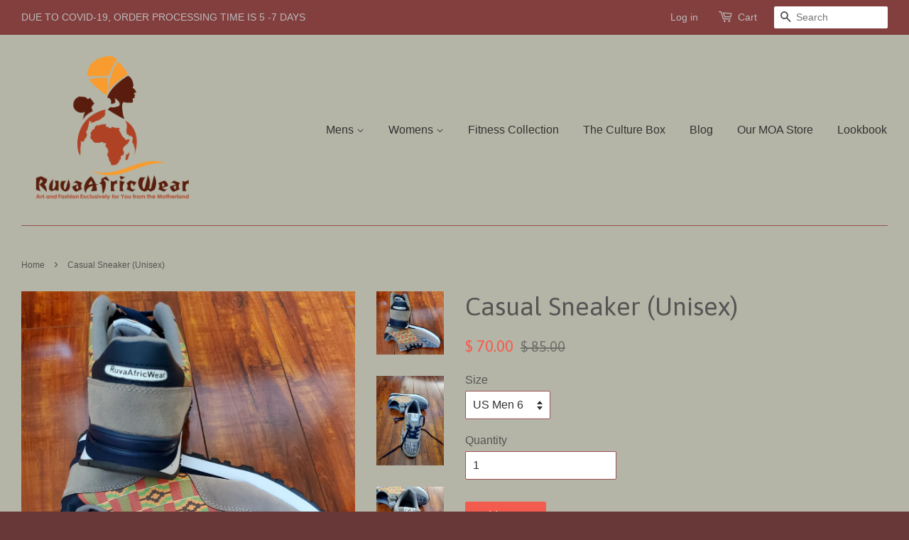

--- FILE ---
content_type: text/html; charset=utf-8
request_url: https://www.ruvaafricwear.com/products/ruvaafricwear-casual-sneaker-unisex
body_size: 18152
content:
<!doctype html>
<!--[if lt IE 7]><html class="no-js lt-ie9 lt-ie8 lt-ie7" lang="en"> <![endif]-->
<!--[if IE 7]><html class="no-js lt-ie9 lt-ie8" lang="en"> <![endif]-->
<!--[if IE 8]><html class="no-js lt-ie9" lang="en"> <![endif]-->
<!--[if IE 9 ]><html class="ie9 no-js"> <![endif]-->
<!--[if (gt IE 9)|!(IE)]><!--> <html class="no-js"> <!--<![endif]-->
<head>
<meta name="facebook-domain-verification" content="on09yc2t3o8hk1kh566mzkjcej76ze" />
  <meta name="facebook-domain-verification" content="dryb6xu5bjtlidw0j6lmaamwhetpx0" />
  <meta name="google-site-verification" content="9QGQIuKJUvt6DHPz83grkUltrKb01f6cGFEfsS1tlgk" />
  <meta name="msvalidate.01" content="80CC4850CF323605A9F7BEDE22A38C3E" />
  <!-- Basic page needs ================================================== -->
  <meta charset="utf-8">
  <meta http-equiv="X-UA-Compatible" content="IE=edge,chrome=1">

  
  <link rel="shortcut icon" href="//www.ruvaafricwear.com/cdn/shop/t/3/assets/favicon.png?v=149008992066883897091449357828" type="image/png" />
  

  <!-- Title and description ================================================== -->
  <title>
  Casual Sneaker (Unisex) &ndash; RuvaAfricWear
  </title>

  
  <meta name="description" content="RuvaAfricWear Casual Sneaker (Unisex) Complete your fitness/athleisure head to toe look in these RuvaAfricWear unisex  sneakers. These breathable kicks feature plenty of cushioning to keep you comfortable, and stepping in the Culture. Add an extra touch with our African Print Shoe Laces! Kente and Mud Cloth printed on ">
  

  <!-- Social meta ================================================== -->
  

  <meta property="og:type" content="product">
  <meta property="og:title" content="Casual Sneaker (Unisex)">
  <meta property="og:url" content="https://www.ruvaafricwear.com/products/ruvaafricwear-casual-sneaker-unisex">
  
  <meta property="og:image" content="http://www.ruvaafricwear.com/cdn/shop/products/20210820_141936_grande.jpg?v=1629493266">
  <meta property="og:image:secure_url" content="https://www.ruvaafricwear.com/cdn/shop/products/20210820_141936_grande.jpg?v=1629493266">
  
  <meta property="og:image" content="http://www.ruvaafricwear.com/cdn/shop/products/20210511_183048_06_grande.jpg?v=1629493266">
  <meta property="og:image:secure_url" content="https://www.ruvaafricwear.com/cdn/shop/products/20210511_183048_06_grande.jpg?v=1629493266">
  
  <meta property="og:image" content="http://www.ruvaafricwear.com/cdn/shop/products/20210511_183048_08_grande.jpg?v=1629493267">
  <meta property="og:image:secure_url" content="https://www.ruvaafricwear.com/cdn/shop/products/20210511_183048_08_grande.jpg?v=1629493267">
  
  <meta property="og:price:amount" content="70.00">
  <meta property="og:price:currency" content="USD">


  <meta property="og:description" content="RuvaAfricWear Casual Sneaker (Unisex) Complete your fitness/athleisure head to toe look in these RuvaAfricWear unisex  sneakers. These breathable kicks feature plenty of cushioning to keep you comfortable, and stepping in the Culture. Add an extra touch with our African Print Shoe Laces! Kente and Mud Cloth printed on ">

<meta property="og:site_name" content="RuvaAfricWear">



<meta name="twitter:card" content="summary">




  <meta name="twitter:title" content="Casual Sneaker (Unisex)">
  <meta name="twitter:description" content="RuvaAfricWear Casual Sneaker (Unisex) Complete your fitness/athleisure head to toe look in these RuvaAfricWear unisex  sneakers. These breathable kicks feature plenty of cushioning to keep you comfortable, and stepping in the Culture. Add an extra touch with our African Print Shoe Laces! Kente and Mud Cloth printed on synthetic upper">
  <meta name="twitter:image" content="https://www.ruvaafricwear.com/cdn/shop/products/20210820_141936_medium.jpg?v=1629493266">
  <meta name="twitter:image:width" content="240">
  <meta name="twitter:image:height" content="240">



  <!-- Helpers ================================================== -->
  <link rel="canonical" href="https://www.ruvaafricwear.com/products/ruvaafricwear-casual-sneaker-unisex">
  <meta name="viewport" content="width=device-width,initial-scale=1">
  <meta name="theme-color" content="#f45b4f">

  <!-- CSS ================================================== -->
  <link href="//www.ruvaafricwear.com/cdn/shop/t/3/assets/timber.scss.css?v=121825953523425772891751723644" rel="stylesheet" type="text/css" media="all" />
  <link href="//www.ruvaafricwear.com/cdn/shop/t/3/assets/theme.scss.css?v=93062746823245633111751723644" rel="stylesheet" type="text/css" media="all" />

  

  
    
    
    <link href="//fonts.googleapis.com/css?family=Asap:400" rel="stylesheet" type="text/css" media="all" />
  




  <!-- Header hook for plugins ================================================== -->
  <script>window.performance && window.performance.mark && window.performance.mark('shopify.content_for_header.start');</script><meta name="google-site-verification" content="lDUNhij-pJo5eeLt52hbXaEWXmTcAM-gwNtY46LyTi4">
<meta id="shopify-digital-wallet" name="shopify-digital-wallet" content="/10696876/digital_wallets/dialog">
<meta name="shopify-checkout-api-token" content="cfbb9c44ac541ff83b75235634176440">
<meta id="in-context-paypal-metadata" data-shop-id="10696876" data-venmo-supported="false" data-environment="production" data-locale="en_US" data-paypal-v4="true" data-currency="USD">
<link rel="alternate" type="application/json+oembed" href="https://www.ruvaafricwear.com/products/ruvaafricwear-casual-sneaker-unisex.oembed">
<script async="async" src="/checkouts/internal/preloads.js?locale=en-US"></script>
<link rel="preconnect" href="https://shop.app" crossorigin="anonymous">
<script async="async" src="https://shop.app/checkouts/internal/preloads.js?locale=en-US&shop_id=10696876" crossorigin="anonymous"></script>
<script id="apple-pay-shop-capabilities" type="application/json">{"shopId":10696876,"countryCode":"US","currencyCode":"USD","merchantCapabilities":["supports3DS"],"merchantId":"gid:\/\/shopify\/Shop\/10696876","merchantName":"RuvaAfricWear","requiredBillingContactFields":["postalAddress","email","phone"],"requiredShippingContactFields":["postalAddress","email","phone"],"shippingType":"shipping","supportedNetworks":["visa","masterCard","amex","discover","elo","jcb"],"total":{"type":"pending","label":"RuvaAfricWear","amount":"1.00"},"shopifyPaymentsEnabled":true,"supportsSubscriptions":true}</script>
<script id="shopify-features" type="application/json">{"accessToken":"cfbb9c44ac541ff83b75235634176440","betas":["rich-media-storefront-analytics"],"domain":"www.ruvaafricwear.com","predictiveSearch":true,"shopId":10696876,"locale":"en"}</script>
<script>var Shopify = Shopify || {};
Shopify.shop = "ruvaafricwear.myshopify.com";
Shopify.locale = "en";
Shopify.currency = {"active":"USD","rate":"1.0"};
Shopify.country = "US";
Shopify.theme = {"name":"minimal","id":76971270,"schema_name":null,"schema_version":null,"theme_store_id":null,"role":"main"};
Shopify.theme.handle = "null";
Shopify.theme.style = {"id":null,"handle":null};
Shopify.cdnHost = "www.ruvaafricwear.com/cdn";
Shopify.routes = Shopify.routes || {};
Shopify.routes.root = "/";</script>
<script type="module">!function(o){(o.Shopify=o.Shopify||{}).modules=!0}(window);</script>
<script>!function(o){function n(){var o=[];function n(){o.push(Array.prototype.slice.apply(arguments))}return n.q=o,n}var t=o.Shopify=o.Shopify||{};t.loadFeatures=n(),t.autoloadFeatures=n()}(window);</script>
<script>
  window.ShopifyPay = window.ShopifyPay || {};
  window.ShopifyPay.apiHost = "shop.app\/pay";
  window.ShopifyPay.redirectState = null;
</script>
<script id="shop-js-analytics" type="application/json">{"pageType":"product"}</script>
<script defer="defer" async type="module" src="//www.ruvaafricwear.com/cdn/shopifycloud/shop-js/modules/v2/client.init-shop-cart-sync_BdyHc3Nr.en.esm.js"></script>
<script defer="defer" async type="module" src="//www.ruvaafricwear.com/cdn/shopifycloud/shop-js/modules/v2/chunk.common_Daul8nwZ.esm.js"></script>
<script type="module">
  await import("//www.ruvaafricwear.com/cdn/shopifycloud/shop-js/modules/v2/client.init-shop-cart-sync_BdyHc3Nr.en.esm.js");
await import("//www.ruvaafricwear.com/cdn/shopifycloud/shop-js/modules/v2/chunk.common_Daul8nwZ.esm.js");

  window.Shopify.SignInWithShop?.initShopCartSync?.({"fedCMEnabled":true,"windoidEnabled":true});

</script>
<script>
  window.Shopify = window.Shopify || {};
  if (!window.Shopify.featureAssets) window.Shopify.featureAssets = {};
  window.Shopify.featureAssets['shop-js'] = {"shop-cart-sync":["modules/v2/client.shop-cart-sync_QYOiDySF.en.esm.js","modules/v2/chunk.common_Daul8nwZ.esm.js"],"init-fed-cm":["modules/v2/client.init-fed-cm_DchLp9rc.en.esm.js","modules/v2/chunk.common_Daul8nwZ.esm.js"],"shop-button":["modules/v2/client.shop-button_OV7bAJc5.en.esm.js","modules/v2/chunk.common_Daul8nwZ.esm.js"],"init-windoid":["modules/v2/client.init-windoid_DwxFKQ8e.en.esm.js","modules/v2/chunk.common_Daul8nwZ.esm.js"],"shop-cash-offers":["modules/v2/client.shop-cash-offers_DWtL6Bq3.en.esm.js","modules/v2/chunk.common_Daul8nwZ.esm.js","modules/v2/chunk.modal_CQq8HTM6.esm.js"],"shop-toast-manager":["modules/v2/client.shop-toast-manager_CX9r1SjA.en.esm.js","modules/v2/chunk.common_Daul8nwZ.esm.js"],"init-shop-email-lookup-coordinator":["modules/v2/client.init-shop-email-lookup-coordinator_UhKnw74l.en.esm.js","modules/v2/chunk.common_Daul8nwZ.esm.js"],"pay-button":["modules/v2/client.pay-button_DzxNnLDY.en.esm.js","modules/v2/chunk.common_Daul8nwZ.esm.js"],"avatar":["modules/v2/client.avatar_BTnouDA3.en.esm.js"],"init-shop-cart-sync":["modules/v2/client.init-shop-cart-sync_BdyHc3Nr.en.esm.js","modules/v2/chunk.common_Daul8nwZ.esm.js"],"shop-login-button":["modules/v2/client.shop-login-button_D8B466_1.en.esm.js","modules/v2/chunk.common_Daul8nwZ.esm.js","modules/v2/chunk.modal_CQq8HTM6.esm.js"],"init-customer-accounts-sign-up":["modules/v2/client.init-customer-accounts-sign-up_C8fpPm4i.en.esm.js","modules/v2/client.shop-login-button_D8B466_1.en.esm.js","modules/v2/chunk.common_Daul8nwZ.esm.js","modules/v2/chunk.modal_CQq8HTM6.esm.js"],"init-shop-for-new-customer-accounts":["modules/v2/client.init-shop-for-new-customer-accounts_CVTO0Ztu.en.esm.js","modules/v2/client.shop-login-button_D8B466_1.en.esm.js","modules/v2/chunk.common_Daul8nwZ.esm.js","modules/v2/chunk.modal_CQq8HTM6.esm.js"],"init-customer-accounts":["modules/v2/client.init-customer-accounts_dRgKMfrE.en.esm.js","modules/v2/client.shop-login-button_D8B466_1.en.esm.js","modules/v2/chunk.common_Daul8nwZ.esm.js","modules/v2/chunk.modal_CQq8HTM6.esm.js"],"shop-follow-button":["modules/v2/client.shop-follow-button_CkZpjEct.en.esm.js","modules/v2/chunk.common_Daul8nwZ.esm.js","modules/v2/chunk.modal_CQq8HTM6.esm.js"],"lead-capture":["modules/v2/client.lead-capture_BntHBhfp.en.esm.js","modules/v2/chunk.common_Daul8nwZ.esm.js","modules/v2/chunk.modal_CQq8HTM6.esm.js"],"checkout-modal":["modules/v2/client.checkout-modal_CfxcYbTm.en.esm.js","modules/v2/chunk.common_Daul8nwZ.esm.js","modules/v2/chunk.modal_CQq8HTM6.esm.js"],"shop-login":["modules/v2/client.shop-login_Da4GZ2H6.en.esm.js","modules/v2/chunk.common_Daul8nwZ.esm.js","modules/v2/chunk.modal_CQq8HTM6.esm.js"],"payment-terms":["modules/v2/client.payment-terms_MV4M3zvL.en.esm.js","modules/v2/chunk.common_Daul8nwZ.esm.js","modules/v2/chunk.modal_CQq8HTM6.esm.js"]};
</script>
<script>(function() {
  var isLoaded = false;
  function asyncLoad() {
    if (isLoaded) return;
    isLoaded = true;
    var urls = ["https:\/\/static.klaviyo.com\/onsite\/js\/klaviyo.js?company_id=UqJnW7\u0026shop=ruvaafricwear.myshopify.com","https:\/\/static.klaviyo.com\/onsite\/js\/klaviyo.js?company_id=UqJnW7\u0026shop=ruvaafricwear.myshopify.com","https:\/\/aura-apps.com\/shoppable\/engine\/js\/addons\/shoppable_gallery\/shoppable_gallery.js?shop=ruvaafricwear.myshopify.com","https:\/\/instafeed.nfcube.com\/cdn\/898b4b90702c47fd0e7c997190736fa4.js?shop=ruvaafricwear.myshopify.com","\/\/cdn.shopify.com\/proxy\/3558990f573cdff9c60970d43351b0cf5bbd60ff1afb2f940ec8f50add1ad3df\/static.cdn.printful.com\/static\/js\/external\/shopify-product-customizer.js?v=0.28\u0026shop=ruvaafricwear.myshopify.com\u0026sp-cache-control=cHVibGljLCBtYXgtYWdlPTkwMA","https:\/\/cdn.hextom.com\/js\/freeshippingbar.js?shop=ruvaafricwear.myshopify.com"];
    for (var i = 0; i < urls.length; i++) {
      var s = document.createElement('script');
      s.type = 'text/javascript';
      s.async = true;
      s.src = urls[i];
      var x = document.getElementsByTagName('script')[0];
      x.parentNode.insertBefore(s, x);
    }
  };
  if(window.attachEvent) {
    window.attachEvent('onload', asyncLoad);
  } else {
    window.addEventListener('load', asyncLoad, false);
  }
})();</script>
<script id="__st">var __st={"a":10696876,"offset":-21600,"reqid":"6d390396-9fb1-4408-ba4e-9d70ee79932e-1768992641","pageurl":"www.ruvaafricwear.com\/products\/ruvaafricwear-casual-sneaker-unisex","u":"8103c0447bd3","p":"product","rtyp":"product","rid":6840354177221};</script>
<script>window.ShopifyPaypalV4VisibilityTracking = true;</script>
<script id="captcha-bootstrap">!function(){'use strict';const t='contact',e='account',n='new_comment',o=[[t,t],['blogs',n],['comments',n],[t,'customer']],c=[[e,'customer_login'],[e,'guest_login'],[e,'recover_customer_password'],[e,'create_customer']],r=t=>t.map((([t,e])=>`form[action*='/${t}']:not([data-nocaptcha='true']) input[name='form_type'][value='${e}']`)).join(','),a=t=>()=>t?[...document.querySelectorAll(t)].map((t=>t.form)):[];function s(){const t=[...o],e=r(t);return a(e)}const i='password',u='form_key',d=['recaptcha-v3-token','g-recaptcha-response','h-captcha-response',i],f=()=>{try{return window.sessionStorage}catch{return}},m='__shopify_v',_=t=>t.elements[u];function p(t,e,n=!1){try{const o=window.sessionStorage,c=JSON.parse(o.getItem(e)),{data:r}=function(t){const{data:e,action:n}=t;return t[m]||n?{data:e,action:n}:{data:t,action:n}}(c);for(const[e,n]of Object.entries(r))t.elements[e]&&(t.elements[e].value=n);n&&o.removeItem(e)}catch(o){console.error('form repopulation failed',{error:o})}}const l='form_type',E='cptcha';function T(t){t.dataset[E]=!0}const w=window,h=w.document,L='Shopify',v='ce_forms',y='captcha';let A=!1;((t,e)=>{const n=(g='f06e6c50-85a8-45c8-87d0-21a2b65856fe',I='https://cdn.shopify.com/shopifycloud/storefront-forms-hcaptcha/ce_storefront_forms_captcha_hcaptcha.v1.5.2.iife.js',D={infoText:'Protected by hCaptcha',privacyText:'Privacy',termsText:'Terms'},(t,e,n)=>{const o=w[L][v],c=o.bindForm;if(c)return c(t,g,e,D).then(n);var r;o.q.push([[t,g,e,D],n]),r=I,A||(h.body.append(Object.assign(h.createElement('script'),{id:'captcha-provider',async:!0,src:r})),A=!0)});var g,I,D;w[L]=w[L]||{},w[L][v]=w[L][v]||{},w[L][v].q=[],w[L][y]=w[L][y]||{},w[L][y].protect=function(t,e){n(t,void 0,e),T(t)},Object.freeze(w[L][y]),function(t,e,n,w,h,L){const[v,y,A,g]=function(t,e,n){const i=e?o:[],u=t?c:[],d=[...i,...u],f=r(d),m=r(i),_=r(d.filter((([t,e])=>n.includes(e))));return[a(f),a(m),a(_),s()]}(w,h,L),I=t=>{const e=t.target;return e instanceof HTMLFormElement?e:e&&e.form},D=t=>v().includes(t);t.addEventListener('submit',(t=>{const e=I(t);if(!e)return;const n=D(e)&&!e.dataset.hcaptchaBound&&!e.dataset.recaptchaBound,o=_(e),c=g().includes(e)&&(!o||!o.value);(n||c)&&t.preventDefault(),c&&!n&&(function(t){try{if(!f())return;!function(t){const e=f();if(!e)return;const n=_(t);if(!n)return;const o=n.value;o&&e.removeItem(o)}(t);const e=Array.from(Array(32),(()=>Math.random().toString(36)[2])).join('');!function(t,e){_(t)||t.append(Object.assign(document.createElement('input'),{type:'hidden',name:u})),t.elements[u].value=e}(t,e),function(t,e){const n=f();if(!n)return;const o=[...t.querySelectorAll(`input[type='${i}']`)].map((({name:t})=>t)),c=[...d,...o],r={};for(const[a,s]of new FormData(t).entries())c.includes(a)||(r[a]=s);n.setItem(e,JSON.stringify({[m]:1,action:t.action,data:r}))}(t,e)}catch(e){console.error('failed to persist form',e)}}(e),e.submit())}));const S=(t,e)=>{t&&!t.dataset[E]&&(n(t,e.some((e=>e===t))),T(t))};for(const o of['focusin','change'])t.addEventListener(o,(t=>{const e=I(t);D(e)&&S(e,y())}));const B=e.get('form_key'),M=e.get(l),P=B&&M;t.addEventListener('DOMContentLoaded',(()=>{const t=y();if(P)for(const e of t)e.elements[l].value===M&&p(e,B);[...new Set([...A(),...v().filter((t=>'true'===t.dataset.shopifyCaptcha))])].forEach((e=>S(e,t)))}))}(h,new URLSearchParams(w.location.search),n,t,e,['guest_login'])})(!0,!0)}();</script>
<script integrity="sha256-4kQ18oKyAcykRKYeNunJcIwy7WH5gtpwJnB7kiuLZ1E=" data-source-attribution="shopify.loadfeatures" defer="defer" src="//www.ruvaafricwear.com/cdn/shopifycloud/storefront/assets/storefront/load_feature-a0a9edcb.js" crossorigin="anonymous"></script>
<script crossorigin="anonymous" defer="defer" src="//www.ruvaafricwear.com/cdn/shopifycloud/storefront/assets/shopify_pay/storefront-65b4c6d7.js?v=20250812"></script>
<script data-source-attribution="shopify.dynamic_checkout.dynamic.init">var Shopify=Shopify||{};Shopify.PaymentButton=Shopify.PaymentButton||{isStorefrontPortableWallets:!0,init:function(){window.Shopify.PaymentButton.init=function(){};var t=document.createElement("script");t.src="https://www.ruvaafricwear.com/cdn/shopifycloud/portable-wallets/latest/portable-wallets.en.js",t.type="module",document.head.appendChild(t)}};
</script>
<script data-source-attribution="shopify.dynamic_checkout.buyer_consent">
  function portableWalletsHideBuyerConsent(e){var t=document.getElementById("shopify-buyer-consent"),n=document.getElementById("shopify-subscription-policy-button");t&&n&&(t.classList.add("hidden"),t.setAttribute("aria-hidden","true"),n.removeEventListener("click",e))}function portableWalletsShowBuyerConsent(e){var t=document.getElementById("shopify-buyer-consent"),n=document.getElementById("shopify-subscription-policy-button");t&&n&&(t.classList.remove("hidden"),t.removeAttribute("aria-hidden"),n.addEventListener("click",e))}window.Shopify?.PaymentButton&&(window.Shopify.PaymentButton.hideBuyerConsent=portableWalletsHideBuyerConsent,window.Shopify.PaymentButton.showBuyerConsent=portableWalletsShowBuyerConsent);
</script>
<script data-source-attribution="shopify.dynamic_checkout.cart.bootstrap">document.addEventListener("DOMContentLoaded",(function(){function t(){return document.querySelector("shopify-accelerated-checkout-cart, shopify-accelerated-checkout")}if(t())Shopify.PaymentButton.init();else{new MutationObserver((function(e,n){t()&&(Shopify.PaymentButton.init(),n.disconnect())})).observe(document.body,{childList:!0,subtree:!0})}}));
</script>
<script id='scb4127' type='text/javascript' async='' src='https://www.ruvaafricwear.com/cdn/shopifycloud/privacy-banner/storefront-banner.js'></script><link id="shopify-accelerated-checkout-styles" rel="stylesheet" media="screen" href="https://www.ruvaafricwear.com/cdn/shopifycloud/portable-wallets/latest/accelerated-checkout-backwards-compat.css" crossorigin="anonymous">
<style id="shopify-accelerated-checkout-cart">
        #shopify-buyer-consent {
  margin-top: 1em;
  display: inline-block;
  width: 100%;
}

#shopify-buyer-consent.hidden {
  display: none;
}

#shopify-subscription-policy-button {
  background: none;
  border: none;
  padding: 0;
  text-decoration: underline;
  font-size: inherit;
  cursor: pointer;
}

#shopify-subscription-policy-button::before {
  box-shadow: none;
}

      </style>

<script>window.performance && window.performance.mark && window.performance.mark('shopify.content_for_header.end');</script>

  

<!--[if lt IE 9]>
<script src="//cdnjs.cloudflare.com/ajax/libs/html5shiv/3.7.2/html5shiv.min.js" type="text/javascript"></script>
<script src="//www.ruvaafricwear.com/cdn/shop/t/3/assets/respond.min.js?v=52248677837542619231448173146" type="text/javascript"></script>
<link href="//www.ruvaafricwear.com/cdn/shop/t/3/assets/respond-proxy.html" id="respond-proxy" rel="respond-proxy" />
<link href="//www.ruvaafricwear.com/search?q=5dfb3e80651408d892644216959f13b8" id="respond-redirect" rel="respond-redirect" />
<script src="//www.ruvaafricwear.com/search?q=5dfb3e80651408d892644216959f13b8" type="text/javascript"></script>
<![endif]-->



  <script src="//ajax.googleapis.com/ajax/libs/jquery/1.11.0/jquery.min.js" type="text/javascript"></script>
  <script src="//www.ruvaafricwear.com/cdn/shop/t/3/assets/modernizr.min.js?v=26620055551102246001448173146" type="text/javascript"></script>

  
  
	
  
<link href="https://monorail-edge.shopifysvc.com" rel="dns-prefetch">
<script>(function(){if ("sendBeacon" in navigator && "performance" in window) {try {var session_token_from_headers = performance.getEntriesByType('navigation')[0].serverTiming.find(x => x.name == '_s').description;} catch {var session_token_from_headers = undefined;}var session_cookie_matches = document.cookie.match(/_shopify_s=([^;]*)/);var session_token_from_cookie = session_cookie_matches && session_cookie_matches.length === 2 ? session_cookie_matches[1] : "";var session_token = session_token_from_headers || session_token_from_cookie || "";function handle_abandonment_event(e) {var entries = performance.getEntries().filter(function(entry) {return /monorail-edge.shopifysvc.com/.test(entry.name);});if (!window.abandonment_tracked && entries.length === 0) {window.abandonment_tracked = true;var currentMs = Date.now();var navigation_start = performance.timing.navigationStart;var payload = {shop_id: 10696876,url: window.location.href,navigation_start,duration: currentMs - navigation_start,session_token,page_type: "product"};window.navigator.sendBeacon("https://monorail-edge.shopifysvc.com/v1/produce", JSON.stringify({schema_id: "online_store_buyer_site_abandonment/1.1",payload: payload,metadata: {event_created_at_ms: currentMs,event_sent_at_ms: currentMs}}));}}window.addEventListener('pagehide', handle_abandonment_event);}}());</script>
<script id="web-pixels-manager-setup">(function e(e,d,r,n,o){if(void 0===o&&(o={}),!Boolean(null===(a=null===(i=window.Shopify)||void 0===i?void 0:i.analytics)||void 0===a?void 0:a.replayQueue)){var i,a;window.Shopify=window.Shopify||{};var t=window.Shopify;t.analytics=t.analytics||{};var s=t.analytics;s.replayQueue=[],s.publish=function(e,d,r){return s.replayQueue.push([e,d,r]),!0};try{self.performance.mark("wpm:start")}catch(e){}var l=function(){var e={modern:/Edge?\/(1{2}[4-9]|1[2-9]\d|[2-9]\d{2}|\d{4,})\.\d+(\.\d+|)|Firefox\/(1{2}[4-9]|1[2-9]\d|[2-9]\d{2}|\d{4,})\.\d+(\.\d+|)|Chrom(ium|e)\/(9{2}|\d{3,})\.\d+(\.\d+|)|(Maci|X1{2}).+ Version\/(15\.\d+|(1[6-9]|[2-9]\d|\d{3,})\.\d+)([,.]\d+|)( \(\w+\)|)( Mobile\/\w+|) Safari\/|Chrome.+OPR\/(9{2}|\d{3,})\.\d+\.\d+|(CPU[ +]OS|iPhone[ +]OS|CPU[ +]iPhone|CPU IPhone OS|CPU iPad OS)[ +]+(15[._]\d+|(1[6-9]|[2-9]\d|\d{3,})[._]\d+)([._]\d+|)|Android:?[ /-](13[3-9]|1[4-9]\d|[2-9]\d{2}|\d{4,})(\.\d+|)(\.\d+|)|Android.+Firefox\/(13[5-9]|1[4-9]\d|[2-9]\d{2}|\d{4,})\.\d+(\.\d+|)|Android.+Chrom(ium|e)\/(13[3-9]|1[4-9]\d|[2-9]\d{2}|\d{4,})\.\d+(\.\d+|)|SamsungBrowser\/([2-9]\d|\d{3,})\.\d+/,legacy:/Edge?\/(1[6-9]|[2-9]\d|\d{3,})\.\d+(\.\d+|)|Firefox\/(5[4-9]|[6-9]\d|\d{3,})\.\d+(\.\d+|)|Chrom(ium|e)\/(5[1-9]|[6-9]\d|\d{3,})\.\d+(\.\d+|)([\d.]+$|.*Safari\/(?![\d.]+ Edge\/[\d.]+$))|(Maci|X1{2}).+ Version\/(10\.\d+|(1[1-9]|[2-9]\d|\d{3,})\.\d+)([,.]\d+|)( \(\w+\)|)( Mobile\/\w+|) Safari\/|Chrome.+OPR\/(3[89]|[4-9]\d|\d{3,})\.\d+\.\d+|(CPU[ +]OS|iPhone[ +]OS|CPU[ +]iPhone|CPU IPhone OS|CPU iPad OS)[ +]+(10[._]\d+|(1[1-9]|[2-9]\d|\d{3,})[._]\d+)([._]\d+|)|Android:?[ /-](13[3-9]|1[4-9]\d|[2-9]\d{2}|\d{4,})(\.\d+|)(\.\d+|)|Mobile Safari.+OPR\/([89]\d|\d{3,})\.\d+\.\d+|Android.+Firefox\/(13[5-9]|1[4-9]\d|[2-9]\d{2}|\d{4,})\.\d+(\.\d+|)|Android.+Chrom(ium|e)\/(13[3-9]|1[4-9]\d|[2-9]\d{2}|\d{4,})\.\d+(\.\d+|)|Android.+(UC? ?Browser|UCWEB|U3)[ /]?(15\.([5-9]|\d{2,})|(1[6-9]|[2-9]\d|\d{3,})\.\d+)\.\d+|SamsungBrowser\/(5\.\d+|([6-9]|\d{2,})\.\d+)|Android.+MQ{2}Browser\/(14(\.(9|\d{2,})|)|(1[5-9]|[2-9]\d|\d{3,})(\.\d+|))(\.\d+|)|K[Aa][Ii]OS\/(3\.\d+|([4-9]|\d{2,})\.\d+)(\.\d+|)/},d=e.modern,r=e.legacy,n=navigator.userAgent;return n.match(d)?"modern":n.match(r)?"legacy":"unknown"}(),u="modern"===l?"modern":"legacy",c=(null!=n?n:{modern:"",legacy:""})[u],f=function(e){return[e.baseUrl,"/wpm","/b",e.hashVersion,"modern"===e.buildTarget?"m":"l",".js"].join("")}({baseUrl:d,hashVersion:r,buildTarget:u}),m=function(e){var d=e.version,r=e.bundleTarget,n=e.surface,o=e.pageUrl,i=e.monorailEndpoint;return{emit:function(e){var a=e.status,t=e.errorMsg,s=(new Date).getTime(),l=JSON.stringify({metadata:{event_sent_at_ms:s},events:[{schema_id:"web_pixels_manager_load/3.1",payload:{version:d,bundle_target:r,page_url:o,status:a,surface:n,error_msg:t},metadata:{event_created_at_ms:s}}]});if(!i)return console&&console.warn&&console.warn("[Web Pixels Manager] No Monorail endpoint provided, skipping logging."),!1;try{return self.navigator.sendBeacon.bind(self.navigator)(i,l)}catch(e){}var u=new XMLHttpRequest;try{return u.open("POST",i,!0),u.setRequestHeader("Content-Type","text/plain"),u.send(l),!0}catch(e){return console&&console.warn&&console.warn("[Web Pixels Manager] Got an unhandled error while logging to Monorail."),!1}}}}({version:r,bundleTarget:l,surface:e.surface,pageUrl:self.location.href,monorailEndpoint:e.monorailEndpoint});try{o.browserTarget=l,function(e){var d=e.src,r=e.async,n=void 0===r||r,o=e.onload,i=e.onerror,a=e.sri,t=e.scriptDataAttributes,s=void 0===t?{}:t,l=document.createElement("script"),u=document.querySelector("head"),c=document.querySelector("body");if(l.async=n,l.src=d,a&&(l.integrity=a,l.crossOrigin="anonymous"),s)for(var f in s)if(Object.prototype.hasOwnProperty.call(s,f))try{l.dataset[f]=s[f]}catch(e){}if(o&&l.addEventListener("load",o),i&&l.addEventListener("error",i),u)u.appendChild(l);else{if(!c)throw new Error("Did not find a head or body element to append the script");c.appendChild(l)}}({src:f,async:!0,onload:function(){if(!function(){var e,d;return Boolean(null===(d=null===(e=window.Shopify)||void 0===e?void 0:e.analytics)||void 0===d?void 0:d.initialized)}()){var d=window.webPixelsManager.init(e)||void 0;if(d){var r=window.Shopify.analytics;r.replayQueue.forEach((function(e){var r=e[0],n=e[1],o=e[2];d.publishCustomEvent(r,n,o)})),r.replayQueue=[],r.publish=d.publishCustomEvent,r.visitor=d.visitor,r.initialized=!0}}},onerror:function(){return m.emit({status:"failed",errorMsg:"".concat(f," has failed to load")})},sri:function(e){var d=/^sha384-[A-Za-z0-9+/=]+$/;return"string"==typeof e&&d.test(e)}(c)?c:"",scriptDataAttributes:o}),m.emit({status:"loading"})}catch(e){m.emit({status:"failed",errorMsg:(null==e?void 0:e.message)||"Unknown error"})}}})({shopId: 10696876,storefrontBaseUrl: "https://www.ruvaafricwear.com",extensionsBaseUrl: "https://extensions.shopifycdn.com/cdn/shopifycloud/web-pixels-manager",monorailEndpoint: "https://monorail-edge.shopifysvc.com/unstable/produce_batch",surface: "storefront-renderer",enabledBetaFlags: ["2dca8a86"],webPixelsConfigList: [{"id":"397213914","configuration":"{\"pixelCode\":\"C4J6TGT1KC6QQ9D0H7M0\"}","eventPayloadVersion":"v1","runtimeContext":"STRICT","scriptVersion":"22e92c2ad45662f435e4801458fb78cc","type":"APP","apiClientId":4383523,"privacyPurposes":["ANALYTICS","MARKETING","SALE_OF_DATA"],"dataSharingAdjustments":{"protectedCustomerApprovalScopes":["read_customer_address","read_customer_email","read_customer_name","read_customer_personal_data","read_customer_phone"]}},{"id":"245825754","configuration":"{\"pixel_id\":\"161374168020001\",\"pixel_type\":\"facebook_pixel\",\"metaapp_system_user_token\":\"-\"}","eventPayloadVersion":"v1","runtimeContext":"OPEN","scriptVersion":"ca16bc87fe92b6042fbaa3acc2fbdaa6","type":"APP","apiClientId":2329312,"privacyPurposes":["ANALYTICS","MARKETING","SALE_OF_DATA"],"dataSharingAdjustments":{"protectedCustomerApprovalScopes":["read_customer_address","read_customer_email","read_customer_name","read_customer_personal_data","read_customer_phone"]}},{"id":"13500634","configuration":"{\"myshopifyDomain\":\"ruvaafricwear.myshopify.com\"}","eventPayloadVersion":"v1","runtimeContext":"STRICT","scriptVersion":"23b97d18e2aa74363140dc29c9284e87","type":"APP","apiClientId":2775569,"privacyPurposes":["ANALYTICS","MARKETING","SALE_OF_DATA"],"dataSharingAdjustments":{"protectedCustomerApprovalScopes":["read_customer_address","read_customer_email","read_customer_name","read_customer_phone","read_customer_personal_data"]}},{"id":"58130650","eventPayloadVersion":"v1","runtimeContext":"LAX","scriptVersion":"1","type":"CUSTOM","privacyPurposes":["MARKETING"],"name":"Meta pixel (migrated)"},{"id":"71139546","eventPayloadVersion":"v1","runtimeContext":"LAX","scriptVersion":"1","type":"CUSTOM","privacyPurposes":["ANALYTICS"],"name":"Google Analytics tag (migrated)"},{"id":"shopify-app-pixel","configuration":"{}","eventPayloadVersion":"v1","runtimeContext":"STRICT","scriptVersion":"0450","apiClientId":"shopify-pixel","type":"APP","privacyPurposes":["ANALYTICS","MARKETING"]},{"id":"shopify-custom-pixel","eventPayloadVersion":"v1","runtimeContext":"LAX","scriptVersion":"0450","apiClientId":"shopify-pixel","type":"CUSTOM","privacyPurposes":["ANALYTICS","MARKETING"]}],isMerchantRequest: false,initData: {"shop":{"name":"RuvaAfricWear","paymentSettings":{"currencyCode":"USD"},"myshopifyDomain":"ruvaafricwear.myshopify.com","countryCode":"US","storefrontUrl":"https:\/\/www.ruvaafricwear.com"},"customer":null,"cart":null,"checkout":null,"productVariants":[{"price":{"amount":70.0,"currencyCode":"USD"},"product":{"title":"Casual Sneaker (Unisex)","vendor":"RuvaAfricWear","id":"6840354177221","untranslatedTitle":"Casual Sneaker (Unisex)","url":"\/products\/ruvaafricwear-casual-sneaker-unisex","type":"shoes"},"id":"40412460122309","image":{"src":"\/\/www.ruvaafricwear.com\/cdn\/shop\/products\/20210820_141936.jpg?v=1629493266"},"sku":"","title":"US Men 6","untranslatedTitle":"US Men 6"},{"price":{"amount":70.0,"currencyCode":"USD"},"product":{"title":"Casual Sneaker (Unisex)","vendor":"RuvaAfricWear","id":"6840354177221","untranslatedTitle":"Casual Sneaker (Unisex)","url":"\/products\/ruvaafricwear-casual-sneaker-unisex","type":"shoes"},"id":"40412460187845","image":{"src":"\/\/www.ruvaafricwear.com\/cdn\/shop\/products\/20210820_141936.jpg?v=1629493266"},"sku":"","title":"US Men 7","untranslatedTitle":"US Men 7"},{"price":{"amount":70.0,"currencyCode":"USD"},"product":{"title":"Casual Sneaker (Unisex)","vendor":"RuvaAfricWear","id":"6840354177221","untranslatedTitle":"Casual Sneaker (Unisex)","url":"\/products\/ruvaafricwear-casual-sneaker-unisex","type":"shoes"},"id":"40412460220613","image":{"src":"\/\/www.ruvaafricwear.com\/cdn\/shop\/products\/20210820_141936.jpg?v=1629493266"},"sku":"","title":"US Men 8","untranslatedTitle":"US Men 8"},{"price":{"amount":70.0,"currencyCode":"USD"},"product":{"title":"Casual Sneaker (Unisex)","vendor":"RuvaAfricWear","id":"6840354177221","untranslatedTitle":"Casual Sneaker (Unisex)","url":"\/products\/ruvaafricwear-casual-sneaker-unisex","type":"shoes"},"id":"40412460253381","image":{"src":"\/\/www.ruvaafricwear.com\/cdn\/shop\/products\/20210820_141936.jpg?v=1629493266"},"sku":"","title":"US Men 9","untranslatedTitle":"US Men 9"},{"price":{"amount":70.0,"currencyCode":"USD"},"product":{"title":"Casual Sneaker (Unisex)","vendor":"RuvaAfricWear","id":"6840354177221","untranslatedTitle":"Casual Sneaker (Unisex)","url":"\/products\/ruvaafricwear-casual-sneaker-unisex","type":"shoes"},"id":"40412460286149","image":{"src":"\/\/www.ruvaafricwear.com\/cdn\/shop\/products\/20210820_141936.jpg?v=1629493266"},"sku":"","title":"US Men 10","untranslatedTitle":"US Men 10"},{"price":{"amount":70.0,"currencyCode":"USD"},"product":{"title":"Casual Sneaker (Unisex)","vendor":"RuvaAfricWear","id":"6840354177221","untranslatedTitle":"Casual Sneaker (Unisex)","url":"\/products\/ruvaafricwear-casual-sneaker-unisex","type":"shoes"},"id":"40412460318917","image":{"src":"\/\/www.ruvaafricwear.com\/cdn\/shop\/products\/20210820_141936.jpg?v=1629493266"},"sku":"","title":"US Men 11","untranslatedTitle":"US Men 11"},{"price":{"amount":70.0,"currencyCode":"USD"},"product":{"title":"Casual Sneaker (Unisex)","vendor":"RuvaAfricWear","id":"6840354177221","untranslatedTitle":"Casual Sneaker (Unisex)","url":"\/products\/ruvaafricwear-casual-sneaker-unisex","type":"shoes"},"id":"40412460351685","image":{"src":"\/\/www.ruvaafricwear.com\/cdn\/shop\/products\/20210820_141936.jpg?v=1629493266"},"sku":"","title":"US Men 12","untranslatedTitle":"US Men 12"},{"price":{"amount":70.0,"currencyCode":"USD"},"product":{"title":"Casual Sneaker (Unisex)","vendor":"RuvaAfricWear","id":"6840354177221","untranslatedTitle":"Casual Sneaker (Unisex)","url":"\/products\/ruvaafricwear-casual-sneaker-unisex","type":"shoes"},"id":"40412460384453","image":{"src":"\/\/www.ruvaafricwear.com\/cdn\/shop\/products\/20210820_141936.jpg?v=1629493266"},"sku":"","title":"US Men 13","untranslatedTitle":"US Men 13"},{"price":{"amount":70.0,"currencyCode":"USD"},"product":{"title":"Casual Sneaker (Unisex)","vendor":"RuvaAfricWear","id":"6840354177221","untranslatedTitle":"Casual Sneaker (Unisex)","url":"\/products\/ruvaafricwear-casual-sneaker-unisex","type":"shoes"},"id":"40412460417221","image":{"src":"\/\/www.ruvaafricwear.com\/cdn\/shop\/products\/20210820_141936.jpg?v=1629493266"},"sku":"","title":"US Men 14","untranslatedTitle":"US Men 14"},{"price":{"amount":70.0,"currencyCode":"USD"},"product":{"title":"Casual Sneaker (Unisex)","vendor":"RuvaAfricWear","id":"6840354177221","untranslatedTitle":"Casual Sneaker (Unisex)","url":"\/products\/ruvaafricwear-casual-sneaker-unisex","type":"shoes"},"id":"40412460449989","image":{"src":"\/\/www.ruvaafricwear.com\/cdn\/shop\/products\/20210820_141936.jpg?v=1629493266"},"sku":"","title":"US Men 15","untranslatedTitle":"US Men 15"}],"purchasingCompany":null},},"https://www.ruvaafricwear.com/cdn","fcfee988w5aeb613cpc8e4bc33m6693e112",{"modern":"","legacy":""},{"shopId":"10696876","storefrontBaseUrl":"https:\/\/www.ruvaafricwear.com","extensionBaseUrl":"https:\/\/extensions.shopifycdn.com\/cdn\/shopifycloud\/web-pixels-manager","surface":"storefront-renderer","enabledBetaFlags":"[\"2dca8a86\"]","isMerchantRequest":"false","hashVersion":"fcfee988w5aeb613cpc8e4bc33m6693e112","publish":"custom","events":"[[\"page_viewed\",{}],[\"product_viewed\",{\"productVariant\":{\"price\":{\"amount\":70.0,\"currencyCode\":\"USD\"},\"product\":{\"title\":\"Casual Sneaker (Unisex)\",\"vendor\":\"RuvaAfricWear\",\"id\":\"6840354177221\",\"untranslatedTitle\":\"Casual Sneaker (Unisex)\",\"url\":\"\/products\/ruvaafricwear-casual-sneaker-unisex\",\"type\":\"shoes\"},\"id\":\"40412460122309\",\"image\":{\"src\":\"\/\/www.ruvaafricwear.com\/cdn\/shop\/products\/20210820_141936.jpg?v=1629493266\"},\"sku\":\"\",\"title\":\"US Men 6\",\"untranslatedTitle\":\"US Men 6\"}}]]"});</script><script>
  window.ShopifyAnalytics = window.ShopifyAnalytics || {};
  window.ShopifyAnalytics.meta = window.ShopifyAnalytics.meta || {};
  window.ShopifyAnalytics.meta.currency = 'USD';
  var meta = {"product":{"id":6840354177221,"gid":"gid:\/\/shopify\/Product\/6840354177221","vendor":"RuvaAfricWear","type":"shoes","handle":"ruvaafricwear-casual-sneaker-unisex","variants":[{"id":40412460122309,"price":7000,"name":"Casual Sneaker (Unisex) - US Men 6","public_title":"US Men 6","sku":""},{"id":40412460187845,"price":7000,"name":"Casual Sneaker (Unisex) - US Men 7","public_title":"US Men 7","sku":""},{"id":40412460220613,"price":7000,"name":"Casual Sneaker (Unisex) - US Men 8","public_title":"US Men 8","sku":""},{"id":40412460253381,"price":7000,"name":"Casual Sneaker (Unisex) - US Men 9","public_title":"US Men 9","sku":""},{"id":40412460286149,"price":7000,"name":"Casual Sneaker (Unisex) - US Men 10","public_title":"US Men 10","sku":""},{"id":40412460318917,"price":7000,"name":"Casual Sneaker (Unisex) - US Men 11","public_title":"US Men 11","sku":""},{"id":40412460351685,"price":7000,"name":"Casual Sneaker (Unisex) - US Men 12","public_title":"US Men 12","sku":""},{"id":40412460384453,"price":7000,"name":"Casual Sneaker (Unisex) - US Men 13","public_title":"US Men 13","sku":""},{"id":40412460417221,"price":7000,"name":"Casual Sneaker (Unisex) - US Men 14","public_title":"US Men 14","sku":""},{"id":40412460449989,"price":7000,"name":"Casual Sneaker (Unisex) - US Men 15","public_title":"US Men 15","sku":""}],"remote":false},"page":{"pageType":"product","resourceType":"product","resourceId":6840354177221,"requestId":"6d390396-9fb1-4408-ba4e-9d70ee79932e-1768992641"}};
  for (var attr in meta) {
    window.ShopifyAnalytics.meta[attr] = meta[attr];
  }
</script>
<script class="analytics">
  (function () {
    var customDocumentWrite = function(content) {
      var jquery = null;

      if (window.jQuery) {
        jquery = window.jQuery;
      } else if (window.Checkout && window.Checkout.$) {
        jquery = window.Checkout.$;
      }

      if (jquery) {
        jquery('body').append(content);
      }
    };

    var hasLoggedConversion = function(token) {
      if (token) {
        return document.cookie.indexOf('loggedConversion=' + token) !== -1;
      }
      return false;
    }

    var setCookieIfConversion = function(token) {
      if (token) {
        var twoMonthsFromNow = new Date(Date.now());
        twoMonthsFromNow.setMonth(twoMonthsFromNow.getMonth() + 2);

        document.cookie = 'loggedConversion=' + token + '; expires=' + twoMonthsFromNow;
      }
    }

    var trekkie = window.ShopifyAnalytics.lib = window.trekkie = window.trekkie || [];
    if (trekkie.integrations) {
      return;
    }
    trekkie.methods = [
      'identify',
      'page',
      'ready',
      'track',
      'trackForm',
      'trackLink'
    ];
    trekkie.factory = function(method) {
      return function() {
        var args = Array.prototype.slice.call(arguments);
        args.unshift(method);
        trekkie.push(args);
        return trekkie;
      };
    };
    for (var i = 0; i < trekkie.methods.length; i++) {
      var key = trekkie.methods[i];
      trekkie[key] = trekkie.factory(key);
    }
    trekkie.load = function(config) {
      trekkie.config = config || {};
      trekkie.config.initialDocumentCookie = document.cookie;
      var first = document.getElementsByTagName('script')[0];
      var script = document.createElement('script');
      script.type = 'text/javascript';
      script.onerror = function(e) {
        var scriptFallback = document.createElement('script');
        scriptFallback.type = 'text/javascript';
        scriptFallback.onerror = function(error) {
                var Monorail = {
      produce: function produce(monorailDomain, schemaId, payload) {
        var currentMs = new Date().getTime();
        var event = {
          schema_id: schemaId,
          payload: payload,
          metadata: {
            event_created_at_ms: currentMs,
            event_sent_at_ms: currentMs
          }
        };
        return Monorail.sendRequest("https://" + monorailDomain + "/v1/produce", JSON.stringify(event));
      },
      sendRequest: function sendRequest(endpointUrl, payload) {
        // Try the sendBeacon API
        if (window && window.navigator && typeof window.navigator.sendBeacon === 'function' && typeof window.Blob === 'function' && !Monorail.isIos12()) {
          var blobData = new window.Blob([payload], {
            type: 'text/plain'
          });

          if (window.navigator.sendBeacon(endpointUrl, blobData)) {
            return true;
          } // sendBeacon was not successful

        } // XHR beacon

        var xhr = new XMLHttpRequest();

        try {
          xhr.open('POST', endpointUrl);
          xhr.setRequestHeader('Content-Type', 'text/plain');
          xhr.send(payload);
        } catch (e) {
          console.log(e);
        }

        return false;
      },
      isIos12: function isIos12() {
        return window.navigator.userAgent.lastIndexOf('iPhone; CPU iPhone OS 12_') !== -1 || window.navigator.userAgent.lastIndexOf('iPad; CPU OS 12_') !== -1;
      }
    };
    Monorail.produce('monorail-edge.shopifysvc.com',
      'trekkie_storefront_load_errors/1.1',
      {shop_id: 10696876,
      theme_id: 76971270,
      app_name: "storefront",
      context_url: window.location.href,
      source_url: "//www.ruvaafricwear.com/cdn/s/trekkie.storefront.cd680fe47e6c39ca5d5df5f0a32d569bc48c0f27.min.js"});

        };
        scriptFallback.async = true;
        scriptFallback.src = '//www.ruvaafricwear.com/cdn/s/trekkie.storefront.cd680fe47e6c39ca5d5df5f0a32d569bc48c0f27.min.js';
        first.parentNode.insertBefore(scriptFallback, first);
      };
      script.async = true;
      script.src = '//www.ruvaafricwear.com/cdn/s/trekkie.storefront.cd680fe47e6c39ca5d5df5f0a32d569bc48c0f27.min.js';
      first.parentNode.insertBefore(script, first);
    };
    trekkie.load(
      {"Trekkie":{"appName":"storefront","development":false,"defaultAttributes":{"shopId":10696876,"isMerchantRequest":null,"themeId":76971270,"themeCityHash":"16686050301668612014","contentLanguage":"en","currency":"USD","eventMetadataId":"07fe9513-9587-43e4-81ee-f17d0df18d5f"},"isServerSideCookieWritingEnabled":true,"monorailRegion":"shop_domain","enabledBetaFlags":["65f19447"]},"Session Attribution":{},"S2S":{"facebookCapiEnabled":true,"source":"trekkie-storefront-renderer","apiClientId":580111}}
    );

    var loaded = false;
    trekkie.ready(function() {
      if (loaded) return;
      loaded = true;

      window.ShopifyAnalytics.lib = window.trekkie;

      var originalDocumentWrite = document.write;
      document.write = customDocumentWrite;
      try { window.ShopifyAnalytics.merchantGoogleAnalytics.call(this); } catch(error) {};
      document.write = originalDocumentWrite;

      window.ShopifyAnalytics.lib.page(null,{"pageType":"product","resourceType":"product","resourceId":6840354177221,"requestId":"6d390396-9fb1-4408-ba4e-9d70ee79932e-1768992641","shopifyEmitted":true});

      var match = window.location.pathname.match(/checkouts\/(.+)\/(thank_you|post_purchase)/)
      var token = match? match[1]: undefined;
      if (!hasLoggedConversion(token)) {
        setCookieIfConversion(token);
        window.ShopifyAnalytics.lib.track("Viewed Product",{"currency":"USD","variantId":40412460122309,"productId":6840354177221,"productGid":"gid:\/\/shopify\/Product\/6840354177221","name":"Casual Sneaker (Unisex) - US Men 6","price":"70.00","sku":"","brand":"RuvaAfricWear","variant":"US Men 6","category":"shoes","nonInteraction":true,"remote":false},undefined,undefined,{"shopifyEmitted":true});
      window.ShopifyAnalytics.lib.track("monorail:\/\/trekkie_storefront_viewed_product\/1.1",{"currency":"USD","variantId":40412460122309,"productId":6840354177221,"productGid":"gid:\/\/shopify\/Product\/6840354177221","name":"Casual Sneaker (Unisex) - US Men 6","price":"70.00","sku":"","brand":"RuvaAfricWear","variant":"US Men 6","category":"shoes","nonInteraction":true,"remote":false,"referer":"https:\/\/www.ruvaafricwear.com\/products\/ruvaafricwear-casual-sneaker-unisex"});
      }
    });


        var eventsListenerScript = document.createElement('script');
        eventsListenerScript.async = true;
        eventsListenerScript.src = "//www.ruvaafricwear.com/cdn/shopifycloud/storefront/assets/shop_events_listener-3da45d37.js";
        document.getElementsByTagName('head')[0].appendChild(eventsListenerScript);

})();</script>
  <script>
  if (!window.ga || (window.ga && typeof window.ga !== 'function')) {
    window.ga = function ga() {
      (window.ga.q = window.ga.q || []).push(arguments);
      if (window.Shopify && window.Shopify.analytics && typeof window.Shopify.analytics.publish === 'function') {
        window.Shopify.analytics.publish("ga_stub_called", {}, {sendTo: "google_osp_migration"});
      }
      console.error("Shopify's Google Analytics stub called with:", Array.from(arguments), "\nSee https://help.shopify.com/manual/promoting-marketing/pixels/pixel-migration#google for more information.");
    };
    if (window.Shopify && window.Shopify.analytics && typeof window.Shopify.analytics.publish === 'function') {
      window.Shopify.analytics.publish("ga_stub_initialized", {}, {sendTo: "google_osp_migration"});
    }
  }
</script>
<script
  defer
  src="https://www.ruvaafricwear.com/cdn/shopifycloud/perf-kit/shopify-perf-kit-3.0.4.min.js"
  data-application="storefront-renderer"
  data-shop-id="10696876"
  data-render-region="gcp-us-central1"
  data-page-type="product"
  data-theme-instance-id="76971270"
  data-theme-name=""
  data-theme-version=""
  data-monorail-region="shop_domain"
  data-resource-timing-sampling-rate="10"
  data-shs="true"
  data-shs-beacon="true"
  data-shs-export-with-fetch="true"
  data-shs-logs-sample-rate="1"
  data-shs-beacon-endpoint="https://www.ruvaafricwear.com/api/collect"
></script>
</head>
<!-- Global site tag (gtag.js) - Google Ads: 941772489 -->
<script async src="https://www.googletagmanager.com/gtag/js?id=AW-941772489"></script>
<script>
  window.dataLayer = window.dataLayer || [];
  function gtag(){dataLayer.push(arguments);}
  gtag('js', new Date());

  gtag('config', 'AW-941772489');
</script>
<body id="casual-sneaker-unisex" class="template-product" >

  <div class="header-bar">
  <div class="wrapper medium-down--hide">
    <div class="post-large--display-table">

      <div class="header-bar__left post-large--display-table-cell">

        

        

        
          <div class="header-bar__module header-bar__message">
            DUE TO COVID-19, ORDER PROCESSING TIME IS 5 -7 DAYS
          </div>
        

      </div>

      <div class="header-bar__right post-large--display-table-cell">

        
          <ul class="header-bar__module header-bar__module--list">
            
              <li>
                <a href="/account/login" id="customer_login_link">Log in</a>
              </li>
            
          </ul>
        

        <div class="header-bar__module">
          <span class="header-bar__sep" aria-hidden="true"></span>
          <a href="/cart" class="cart-page-link">
            <span class="icon icon-cart header-bar__cart-icon" aria-hidden="true"></span>
          </a>
        </div>

        <div class="header-bar__module">
          <a href="/cart" class="cart-page-link">
            Cart
            <span class="cart-count header-bar__cart-count hidden-count">0</span>
          </a>
        </div>

        
          
            <div class="header-bar__module header-bar__search">
              


  <form action="/search" method="get" class="header-bar__search-form clearfix" role="search">
    
    <button type="submit" class="btn icon-fallback-text header-bar__search-submit">
      <span class="icon icon-search" aria-hidden="true"></span>
      <span class="fallback-text">Search</span>
    </button>
    <input type="search" name="q" value="" aria-label="Search" class="header-bar__search-input" placeholder="Search">
  </form>


            </div>
          
        

      </div>
    </div>
  </div>
  <div class="wrapper post-large--hide">
    <button type="button" class="mobile-nav-trigger" id="MobileNavTrigger">
      <span class="icon icon-hamburger" aria-hidden="true"></span>
      Menu
    </button>
    <a href="/cart" class="cart-page-link mobile-cart-page-link">
      <span class="icon icon-cart header-bar__cart-icon" aria-hidden="true"></span>
      Cart <span class="cart-count hidden-count">0</span>
    </a>
  </div>
  <ul id="MobileNav" class="mobile-nav post-large--hide">
  
  
  
  <li class="mobile-nav__link" aria-haspopup="true">
    
      <a href="/" class="mobile-nav__sublist-trigger">
        Mens
        <span class="icon-fallback-text mobile-nav__sublist-expand">
  <span class="icon icon-plus" aria-hidden="true"></span>
  <span class="fallback-text">+</span>
</span>
<span class="icon-fallback-text mobile-nav__sublist-contract">
  <span class="icon icon-minus" aria-hidden="true"></span>
  <span class="fallback-text">-</span>
</span>
      </a>
      <ul class="mobile-nav__sublist">  
        
          <li class="mobile-nav__sublist-link">
            <a href="/collections/mens-shirts">Tops</a>
          </li>
        
          <li class="mobile-nav__sublist-link">
            <a href="/collections/mens-sweaters">Sweaters</a>
          </li>
        
          <li class="mobile-nav__sublist-link">
            <a href="/collections/mens-pants-and-shorts">Bottoms </a>
          </li>
        
          <li class="mobile-nav__sublist-link">
            <a href="/collections/african-accessories">Accessories</a>
          </li>
        
          <li class="mobile-nav__sublist-link">
            <a href="/collections/moa-in-store">In Store Collection</a>
          </li>
        
          <li class="mobile-nav__sublist-link">
            <a href="/collections/shoes">All Others</a>
          </li>
        
      </ul>
    
  </li>
  
  
  <li class="mobile-nav__link" aria-haspopup="true">
    
      <a href="/" class="mobile-nav__sublist-trigger">
        Womens
        <span class="icon-fallback-text mobile-nav__sublist-expand">
  <span class="icon icon-plus" aria-hidden="true"></span>
  <span class="fallback-text">+</span>
</span>
<span class="icon-fallback-text mobile-nav__sublist-contract">
  <span class="icon icon-minus" aria-hidden="true"></span>
  <span class="fallback-text">-</span>
</span>
      </a>
      <ul class="mobile-nav__sublist">  
        
          <li class="mobile-nav__sublist-link">
            <a href="/collections/womens-sports-bras">Sports Bras</a>
          </li>
        
          <li class="mobile-nav__sublist-link">
            <a href="/collections/womens-sweatshirts">Sweaters</a>
          </li>
        
          <li class="mobile-nav__sublist-link">
            <a href="/collections/womens-tops">Tops</a>
          </li>
        
          <li class="mobile-nav__sublist-link">
            <a href="/collections/womens-leggings">Leggings</a>
          </li>
        
          <li class="mobile-nav__sublist-link">
            <a href="/collections/womens-joggers">Joggers</a>
          </li>
        
          <li class="mobile-nav__sublist-link">
            <a href="/collections/dresses">Dresses </a>
          </li>
        
          <li class="mobile-nav__sublist-link">
            <a href="/collections/african-accessories">Accessories</a>
          </li>
        
          <li class="mobile-nav__sublist-link">
            <a href="/collections/women-moa">In Store Collection</a>
          </li>
        
          <li class="mobile-nav__sublist-link">
            <a href="/collections/womens-all-others">All Others</a>
          </li>
        
      </ul>
    
  </li>
  
  
  <li class="mobile-nav__link" aria-haspopup="true">
    
      <a href="/collections/african-inspired-fitness-collection" class="mobile-nav">
        Fitness Collection
      </a>
    
  </li>
  
  
  <li class="mobile-nav__link" aria-haspopup="true">
    
      <a href="/collections/the-culture-box" class="mobile-nav">
        The Culture Box
      </a>
    
  </li>
  
  
  <li class="mobile-nav__link" aria-haspopup="true">
    
      <a href="/blogs/news" class="mobile-nav">
        Blog
      </a>
    
  </li>
  
  
  <li class="mobile-nav__link" aria-haspopup="true">
    
      <a href="/pages/wholesale" class="mobile-nav">
        Our MOA Store
      </a>
    
  </li>
  
  
  <li class="mobile-nav__link" aria-haspopup="true">
    
      <a href="/pages/lookbook" class="mobile-nav">
        Lookbook
      </a>
    
  </li>
  

  
    
      <li class="mobile-nav__link">
        <a href="/account/login" id="customer_login_link">Log in</a>
      </li>
      
        <li class="mobile-nav__link">
          <a href="/account/register" id="customer_register_link">Create account</a>
        </li>
      
    
  
  
  <li class="mobile-nav__link">
    
      <div class="header-bar__module header-bar__search">
        


  <form action="/search" method="get" class="header-bar__search-form clearfix" role="search">
    
    <button type="submit" class="btn icon-fallback-text header-bar__search-submit">
      <span class="icon icon-search" aria-hidden="true"></span>
      <span class="fallback-text">Search</span>
    </button>
    <input type="search" name="q" value="" aria-label="Search" class="header-bar__search-input" placeholder="Search">
  </form>


      </div>
    
  </li>
  
</ul>

</div>


  <header class="site-header" role="banner">
    <div class="wrapper">

      

      <div class="grid--full post-large--display-table">
        <div class="grid__item post-large--one-third post-large--display-table-cell">
          
            <div class="h1 site-header__logo post-large--left" itemscope itemtype="http://schema.org/Organization">
          
            
              <a href="/" itemprop="url">
                <img src="//www.ruvaafricwear.com/cdn/shop/t/3/assets/logo.png?v=110731917482451894541589427386" alt="RuvaAfricWear" itemprop="logo">
              </a>
            
          
            </div>
          
          
            <p class="header-message post-large--hide">
              <small>DUE TO COVID-19, ORDER PROCESSING TIME IS 5 -7 DAYS</small>
            </p>
          
        </div>
        <div class="grid__item post-large--two-thirds post-large--display-table-cell medium-down--hide">
          
<ul class="site-nav post-large--text-right" id="AccessibleNav">
  
    
    
    
      <li class="site-nav--has-dropdown" aria-haspopup="true">
        <a href="/" class="site-nav__link">
          Mens
          <span class="icon-fallback-text">
            <span class="icon icon-arrow-down" aria-hidden="true"></span>
          </span>
        </a>
        <ul class="site-nav__dropdown">
          
            <li>
              <a href="/collections/mens-shirts" class="site-nav__link">Tops</a>
            </li>
          
            <li>
              <a href="/collections/mens-sweaters" class="site-nav__link">Sweaters</a>
            </li>
          
            <li>
              <a href="/collections/mens-pants-and-shorts" class="site-nav__link">Bottoms </a>
            </li>
          
            <li>
              <a href="/collections/african-accessories" class="site-nav__link">Accessories</a>
            </li>
          
            <li>
              <a href="/collections/moa-in-store" class="site-nav__link">In Store Collection</a>
            </li>
          
            <li>
              <a href="/collections/shoes" class="site-nav__link">All Others</a>
            </li>
          
        </ul>
      </li>
    
  
    
    
    
      <li class="site-nav--has-dropdown" aria-haspopup="true">
        <a href="/" class="site-nav__link">
          Womens
          <span class="icon-fallback-text">
            <span class="icon icon-arrow-down" aria-hidden="true"></span>
          </span>
        </a>
        <ul class="site-nav__dropdown">
          
            <li>
              <a href="/collections/womens-sports-bras" class="site-nav__link">Sports Bras</a>
            </li>
          
            <li>
              <a href="/collections/womens-sweatshirts" class="site-nav__link">Sweaters</a>
            </li>
          
            <li>
              <a href="/collections/womens-tops" class="site-nav__link">Tops</a>
            </li>
          
            <li>
              <a href="/collections/womens-leggings" class="site-nav__link">Leggings</a>
            </li>
          
            <li>
              <a href="/collections/womens-joggers" class="site-nav__link">Joggers</a>
            </li>
          
            <li>
              <a href="/collections/dresses" class="site-nav__link">Dresses </a>
            </li>
          
            <li>
              <a href="/collections/african-accessories" class="site-nav__link">Accessories</a>
            </li>
          
            <li>
              <a href="/collections/women-moa" class="site-nav__link">In Store Collection</a>
            </li>
          
            <li>
              <a href="/collections/womens-all-others" class="site-nav__link">All Others</a>
            </li>
          
        </ul>
      </li>
    
  
    
    
    
      <li >
        <a href="/collections/african-inspired-fitness-collection" class="site-nav__link">Fitness Collection</a>
      </li>
    
  
    
    
    
      <li >
        <a href="/collections/the-culture-box" class="site-nav__link">The Culture Box</a>
      </li>
    
  
    
    
    
      <li >
        <a href="/blogs/news" class="site-nav__link">Blog</a>
      </li>
    
  
    
    
    
      <li >
        <a href="/pages/wholesale" class="site-nav__link">Our MOA Store</a>
      </li>
    
  
    
    
    
      <li >
        <a href="/pages/lookbook" class="site-nav__link">Lookbook</a>
      </li>
    
  
</ul>

        </div>
      </div>

      

    </div>
  </header>

  <main class="wrapper main-content" role="main">
    <div class="grid">
        <div class="grid__item">
          <div itemscope itemtype="http://schema.org/Product">

  <meta itemprop="url" content="https://www.ruvaafricwear.com/products/ruvaafricwear-casual-sneaker-unisex">
  <meta itemprop="image" content="//www.ruvaafricwear.com/cdn/shop/products/20210820_141936_grande.jpg?v=1629493266">

  <div class="section-header section-header--breadcrumb">
    

<nav class="breadcrumb" role="navigation" aria-label="breadcrumbs">
  <a href="/" title="Back to the frontpage">Home</a>

  

    
    <span aria-hidden="true" class="breadcrumb__sep">&rsaquo;</span>
    <span>Casual Sneaker (Unisex)</span>

  
</nav>


  </div>

  <div class="product-single">
    <div class="grid product-single__hero">
      <div class="grid__item post-large--one-half">

        

          <div class="grid">

            <div class="grid__item four-fifths product-single__photos" id="ProductPhoto">
              
              <img src="//www.ruvaafricwear.com/cdn/shop/products/20210820_141936_1024x1024.jpg?v=1629493266" alt="Casual Sneaker (Unisex)" id="ProductPhotoImg" data-zoom="//www.ruvaafricwear.com/cdn/shop/products/20210820_141936_1024x1024.jpg?v=1629493266" data-image-id="29680528588997">
            </div>

            <div class="grid__item one-fifth">

              <ul class="grid product-single__thumbnails" id="ProductThumbs">
                
                  <li class="grid__item">
                    <a data-image-id="29680528588997" href="//www.ruvaafricwear.com/cdn/shop/products/20210820_141936_1024x1024.jpg?v=1629493266" class="product-single__thumbnail">
                      <img src="//www.ruvaafricwear.com/cdn/shop/products/20210820_141936_grande.jpg?v=1629493266" alt="Casual Sneaker (Unisex)">
                    </a>
                  </li>
                
                  <li class="grid__item">
                    <a data-image-id="29680528523461" href="//www.ruvaafricwear.com/cdn/shop/products/20210511_183048_06_1024x1024.jpg?v=1629493266" class="product-single__thumbnail">
                      <img src="//www.ruvaafricwear.com/cdn/shop/products/20210511_183048_06_grande.jpg?v=1629493266" alt="Casual Sneaker (Unisex)">
                    </a>
                  </li>
                
                  <li class="grid__item">
                    <a data-image-id="29680528457925" href="//www.ruvaafricwear.com/cdn/shop/products/20210511_183048_08_1024x1024.jpg?v=1629493267" class="product-single__thumbnail">
                      <img src="//www.ruvaafricwear.com/cdn/shop/products/20210511_183048_08_grande.jpg?v=1629493267" alt="Casual Sneaker (Unisex)">
                    </a>
                  </li>
                
              </ul>

            </div>

          </div>

        

        

      </div>
      <div class="grid__item post-large--one-half">
        
        <h1 itemprop="name">Casual Sneaker (Unisex)</h1>

        <div itemprop="offers" itemscope itemtype="http://schema.org/Offer">
          

          <meta itemprop="priceCurrency" content="USD">
          <link itemprop="availability" href="http://schema.org/InStock">

          <div class="product-single__prices">
            <span id="ProductPrice" class="product-single__price" itemprop="price">
              $ 70.00
            </span>

            
              <s id="ComparePrice" class="product-single__sale-price">
                $ 85.00
              </s>
            
          </div>

          <form action="/cart/add" method="post" enctype="multipart/form-data" id="AddToCartForm">
            <select name="id" id="productSelect" class="product-single__variants">
              
                

                  <option  selected="selected"  data-sku="" value="40412460122309">US Men 6 - $ 70.00 USD</option>

                
              
                

                  <option  data-sku="" value="40412460187845">US Men 7 - $ 70.00 USD</option>

                
              
                

                  <option  data-sku="" value="40412460220613">US Men 8 - $ 70.00 USD</option>

                
              
                

                  <option  data-sku="" value="40412460253381">US Men 9 - $ 70.00 USD</option>

                
              
                

                  <option  data-sku="" value="40412460286149">US Men 10 - $ 70.00 USD</option>

                
              
                

                  <option  data-sku="" value="40412460318917">US Men 11 - $ 70.00 USD</option>

                
              
                

                  <option  data-sku="" value="40412460351685">US Men 12 - $ 70.00 USD</option>

                
              
                
                  <option disabled="disabled">
                    US Men 13 - Sold Out
                  </option>
                
              
                
                  <option disabled="disabled">
                    US Men 14 - Sold Out
                  </option>
                
              
                
                  <option disabled="disabled">
                    US Men 15 - Sold Out
                  </option>
                
              
            </select>

            <div class="product-single__quantity">
              <label for="Quantity">Quantity</label>
              <input type="number" id="Quantity" name="quantity" value="1" min="1" class="quantity-selector">
            </div>

            <button type="submit" name="add" id="AddToCart" class="btn">
              <span id="AddToCartText">Add to Cart</span>
            </button>
          </form>

          <div class="product-description rte" itemprop="description">
            <p><span data-mce-fragment="1">RuvaAfricWear Casual Sneaker (Unisex)</span></p>
<p><span data-mce-fragment="1">Complete your fitness/athleisure head to toe look in these RuvaAfricWear unisex  sneakers. These breathable kicks feature plenty of cushioning to keep you comfortable, and stepping in the Culture.</span></p>
<p><span data-mce-fragment="1">Add an extra touch with our African Print Shoe Laces!</span></p>
<ul>
<li class="ng-star-inserted" _ngcontent-dsw-c240=""><span _ngcontent-dsw-c240="">Kente and Mud Cloth printed on synthetic upper</span></li>
<li class="ng-star-inserted" _ngcontent-dsw-c240=""><span _ngcontent-dsw-c240="">Round toe</span></li>
<li class="ng-star-inserted" _ngcontent-dsw-c240="">Suede and Mesh</li>
<li class="ng-star-inserted" _ngcontent-dsw-c240=""><span _ngcontent-dsw-c240="">Removable cushioned insole</span></li>
<li class="ng-star-inserted" _ngcontent-dsw-c240=""><span _ngcontent-dsw-c240="">EVA midsole</span></li>
<li class="ng-star-inserted" _ngcontent-dsw-c240=""><span _ngcontent-dsw-c240="">Rubber sole</span></li>
</ul>
<p style="text-align: center;"><span _ngcontent-dsw-c240=""><strong>Shoe Size Conversion Chart</strong><br></span></p>
<table width="369">
<tbody>
<tr>
<td width="42" style="text-align: center;">EU Size</td>
<td width="79" style="text-align: center;">US Men's Shoe</td>
<td width="91" style="text-align: center;">US Women's Shoe</td>
<td width="64" style="text-align: center;">UK Size</td>
<td width="93" style="text-align: center;">Foot Length in Inches</td>
</tr>
<tr>
<td style="font-style: inherit; font-weight: inherit; text-align: center;" width="42">39</td>
<td width="79" style="text-align: center;">6</td>
<td style="font-style: inherit; font-weight: inherit; text-align: center;" width="91">7.5</td>
<td style="font-style: inherit; font-weight: inherit; text-align: center;" width="64">5.5</td>
<td style="font-style: inherit; font-weight: inherit; text-align: center;" width="93">9 1⁄2</td>
</tr>
<tr>
<td style="font-style: inherit; font-weight: inherit; text-align: center;" width="42">40</td>
<td width="79" style="text-align: center;">7</td>
<td style="font-style: inherit; font-weight: inherit; text-align: center;" width="91">8.5</td>
<td style="font-style: inherit; font-weight: inherit; text-align: center;" width="64">6.5</td>
<td style="font-style: inherit; font-weight: inherit; text-align: center;" width="93">9 5⁄6</td>
</tr>
<tr>
<td style="font-style: inherit; font-weight: inherit; text-align: center;" width="42">41</td>
<td width="79" style="text-align: center;">8</td>
<td style="font-style: inherit; font-weight: inherit; text-align: center;" width="91">9</td>
<td style="font-style: inherit; font-weight: inherit; text-align: center;" width="64">7</td>
<td style="font-style: inherit; font-weight: inherit; text-align: center;" width="93">10</td>
</tr>
<tr>
<td style="font-style: inherit; font-weight: inherit; text-align: center;" width="42">42</td>
<td width="79" style="text-align: center;">9</td>
<td style="font-style: inherit; font-weight: inherit; text-align: center;" width="91">10.5</td>
<td style="font-style: inherit; font-weight: inherit; text-align: center;" width="64">8.5</td>
<td style="font-style: inherit; font-weight: inherit; text-align: center;" width="93">10 1⁄2</td>
</tr>
<tr>
<td style="font-style: inherit; font-weight: inherit; text-align: center;" width="42">43</td>
<td width="79" style="text-align: center;">10</td>
<td style="font-style: inherit; font-weight: inherit; text-align: center;" width="91">11.5</td>
<td style="font-style: inherit; font-weight: inherit; text-align: center;" width="64">9.5</td>
<td style="font-style: inherit; font-weight: inherit; text-align: center;" width="93">10 5⁄6</td>
</tr>
<tr>
<td style="font-style: inherit; font-weight: inherit; text-align: center;" width="42">44</td>
<td width="79" style="text-align: center;">11</td>
<td style="font-style: inherit; font-weight: inherit; text-align: center;" width="91">12.5</td>
<td style="font-style: inherit; font-weight: inherit; text-align: center;" width="64">10.5</td>
<td style="font-style: inherit; font-weight: inherit; text-align: center;" width="93">11 1⁄6</td>
</tr>
<tr>
<td style="font-style: inherit; font-weight: inherit; text-align: center;" width="42">45</td>
<td width="79" style="text-align: center;">12</td>
<td style="font-style: inherit; font-weight: inherit; text-align: center;" width="91">13.5</td>
<td style="font-style: inherit; font-weight: inherit; text-align: center;" width="64">11.5</td>
<td style="font-style: inherit; font-weight: inherit; text-align: center;" width="93">11 1⁄2</td>
</tr>
<tr>
<td style="font-style: inherit; font-weight: inherit; text-align: center;" width="42">46</td>
<td width="79" style="text-align: center;">13</td>
<td style="font-style: inherit; font-weight: inherit; text-align: center;" width="91">14.5</td>
<td style="font-style: inherit; font-weight: inherit; text-align: center;" width="64">12.5</td>
<td style="font-style: inherit; font-weight: inherit; text-align: center;" width="93">11 5⁄6</td>
</tr>
<tr>
<td style="font-style: inherit; font-weight: inherit; text-align: center;" width="42">47</td>
<td width="79" style="text-align: center;">14</td>
<td style="font-style: inherit; font-weight: inherit; text-align: center;" width="91">15.5</td>
<td style="font-style: inherit; font-weight: inherit; text-align: center;" width="64">13.5</td>
<td style="font-style: inherit; font-weight: inherit; text-align: center;" width="93">12 1⁄6</td>
</tr>
<tr>
<td style="font-style: inherit; font-weight: inherit; text-align: center;" width="42">48</td>
<td width="79" style="text-align: center;">15</td>
<td style="font-style: inherit; font-weight: inherit; text-align: center;" width="91">16.5</td>
<td style="font-style: inherit; font-weight: inherit; text-align: center;" width="64">14.5</td>
<td style="font-style: inherit; font-weight: inherit; text-align: center;" width="93">12 1⁄2</td>
</tr>
</tbody>
</table>
          </div>

          
            <hr class="hr--clear hr--small">
            <h4>Share this Product</h4>
            



<div class="social-sharing normal" data-permalink="https://www.ruvaafricwear.com/products/ruvaafricwear-casual-sneaker-unisex">

  
    <a target="_blank" href="//www.facebook.com/sharer.php?u=https://www.ruvaafricwear.com/products/ruvaafricwear-casual-sneaker-unisex" class="share-facebook">
      <span class="icon icon-facebook"></span>
      <span class="share-title">Share</span>
      
        <span class="share-count">0</span>
      
    </a>
  

  
    <a target="_blank" href="//twitter.com/share?text=Casual%20Sneaker%20(Unisex)&amp;url=https://www.ruvaafricwear.com/products/ruvaafricwear-casual-sneaker-unisex" class="share-twitter">
      <span class="icon icon-twitter"></span>
      <span class="share-title">Tweet</span>
      
        <span class="share-count">0</span>
      
    </a>
  

  

    
      <a target="_blank" href="//pinterest.com/pin/create/button/?url=https://www.ruvaafricwear.com/products/ruvaafricwear-casual-sneaker-unisex&amp;media=http://www.ruvaafricwear.com/cdn/shop/products/20210820_141936_1024x1024.jpg?v=1629493266&amp;description=Casual%20Sneaker%20(Unisex)" class="share-pinterest">
        <span class="icon icon-pinterest"></span>
        <span class="share-title">Pin it</span>
        
          <span class="share-count">0</span>
        
      </a>
    

    
      <a target="_blank" href="//fancy.com/fancyit?ItemURL=https://www.ruvaafricwear.com/products/ruvaafricwear-casual-sneaker-unisex&amp;Title=Casual%20Sneaker%20(Unisex)&amp;Category=Other&amp;ImageURL=//www.ruvaafricwear.com/cdn/shop/products/20210820_141936_1024x1024.jpg?v=1629493266" class="share-fancy">
        <span class="icon icon-fancy"></span>
        <span class="share-title">Fancy</span>
      </a>
    

  

  
    <a target="_blank" href="//plus.google.com/share?url=https://www.ruvaafricwear.com/products/ruvaafricwear-casual-sneaker-unisex" class="share-google">
      <!-- Cannot get Google+ share count with JS yet -->
      <span class="icon icon-google"></span>
      
        <span class="share-count">+1</span>
      
    </a>
  

</div>

          
        </div>

      </div>
    </div>
  </div>

  
    





  <hr class="hr--clear hr--small">
  <div class="section-header section-header--medium">
    <h4 class="section-header__title">More from this collection</h4>
  </div>
  <div class="grid-uniform grid-link__container">
    
    
    
      
        
          
          











<div class="grid__item post-large--one-quarter medium--one-quarter small--one-half sold-out on-sale">
  <a href="/collections/moa-in-store/products/culture-in-my-dna-kente-basketball-shorts" class="grid-link">
    <span class="grid-link__image grid-link__image--product">
      
        <span class="badge badge--sale">
          <span class="badge__text">Sale</span>
        </span>
      
      
        <span class="badge badge--sold-out">
          <span class="badge__text">Sold Out</span>
        </span>
      
      <span class="grid-link__image-centered">
        <img src="//www.ruvaafricwear.com/cdn/shop/products/20200619_155826_large.jpg?v=1592604314" alt="Culture in My DNA Kente Basketball shorts">
      </span>
    </span>
    <p class="grid-link__title">Culture in My DNA Kente Basketball shorts</p>
    
    <p class="grid-link__meta">
      
      
      <s class="grid-link__sale_price">$ 40.00</s>
      
      $ 35.00
    </p>
  </a>
</div>

        
      
    
      
        
          
          











<div class="grid__item post-large--one-quarter medium--one-quarter small--one-half on-sale">
  <a href="/collections/moa-in-store/products/culture-in-my-dna-unisex-utility-joggers-olive-green" class="grid-link">
    <span class="grid-link__image grid-link__image--product">
      
        <span class="badge badge--sale">
          <span class="badge__text">Sale</span>
        </span>
      
      
      <span class="grid-link__image-centered">
        <img src="//www.ruvaafricwear.com/cdn/shop/products/Screenshot_20211201-232514_Gallery_large.jpg?v=1638422849" alt="Culture Unisex Utility Joggers (Olive Green)">
      </span>
    </span>
    <p class="grid-link__title">Culture Unisex Utility Joggers (Olive Green)</p>
    
    <p class="grid-link__meta">
      
      
      <s class="grid-link__sale_price">$ 45.00</s>
      
      $ 42.00
    </p>
  </a>
</div>

        
      
    
      
        
          
          











<div class="grid__item post-large--one-quarter medium--one-quarter small--one-half">
  <a href="/collections/moa-in-store/products/unisex-slim-fit-kente-joggers-sweat-pants" class="grid-link">
    <span class="grid-link__image grid-link__image--product">
      
      
      <span class="grid-link__image-centered">
        <img src="//www.ruvaafricwear.com/cdn/shop/products/Jogger_large.png?v=1537162957" alt="Unisex Slim Fit Kente Joggers/Sweat Pants">
      </span>
    </span>
    <p class="grid-link__title">Unisex Slim Fit Kente Joggers/Sweat Pants</p>
    
    <p class="grid-link__meta">
      
      
      $ 42.00
    </p>
  </a>
</div>

        
      
    
      
        
          
          











<div class="grid__item post-large--one-quarter medium--one-quarter small--one-half">
  <a href="/collections/moa-in-store/products/unisex-kente-polo-t-shirt" class="grid-link">
    <span class="grid-link__image grid-link__image--product">
      
      
      <span class="grid-link__image-centered">
        <img src="//www.ruvaafricwear.com/cdn/shop/products/20220101_162729_large.jpg?v=1641077652" alt="Unisex Kente Polo T-shirt">
      </span>
    </span>
    <p class="grid-link__title">Unisex Kente Polo T-shirt</p>
    
    <p class="grid-link__meta">
      
      
      $ 35.00
    </p>
  </a>
</div>

        
      
    
      
        
      
    
  </div>


  

</div>

<script src="//www.ruvaafricwear.com/cdn/shopifycloud/storefront/assets/themes_support/option_selection-b017cd28.js" type="text/javascript"></script>
<script>
  var selectCallback = function(variant, selector) {
    timber.productPage({
      money_format: "$ {{amount}}",
      variant: variant,
      selector: selector,
      translations: {
        add_to_cart : "Add to Cart",
        sold_out : "Sold Out",
        unavailable : "Unavailable"
      }
    });
  };

  jQuery(function($) {
    new Shopify.OptionSelectors('productSelect', {
      product: {"id":6840354177221,"title":"Casual Sneaker (Unisex)","handle":"ruvaafricwear-casual-sneaker-unisex","description":"\u003cp\u003e\u003cspan data-mce-fragment=\"1\"\u003eRuvaAfricWear Casual Sneaker (Unisex)\u003c\/span\u003e\u003c\/p\u003e\n\u003cp\u003e\u003cspan data-mce-fragment=\"1\"\u003eComplete your fitness\/athleisure head to toe look in these RuvaAfricWear unisex  sneakers. These breathable kicks feature plenty of cushioning to keep you comfortable, and stepping in the Culture.\u003c\/span\u003e\u003c\/p\u003e\n\u003cp\u003e\u003cspan data-mce-fragment=\"1\"\u003eAdd an extra touch with our African Print Shoe Laces!\u003c\/span\u003e\u003c\/p\u003e\n\u003cul\u003e\n\u003cli class=\"ng-star-inserted\" _ngcontent-dsw-c240=\"\"\u003e\u003cspan _ngcontent-dsw-c240=\"\"\u003eKente and Mud Cloth printed on synthetic upper\u003c\/span\u003e\u003c\/li\u003e\n\u003cli class=\"ng-star-inserted\" _ngcontent-dsw-c240=\"\"\u003e\u003cspan _ngcontent-dsw-c240=\"\"\u003eRound toe\u003c\/span\u003e\u003c\/li\u003e\n\u003cli class=\"ng-star-inserted\" _ngcontent-dsw-c240=\"\"\u003eSuede and Mesh\u003c\/li\u003e\n\u003cli class=\"ng-star-inserted\" _ngcontent-dsw-c240=\"\"\u003e\u003cspan _ngcontent-dsw-c240=\"\"\u003eRemovable cushioned insole\u003c\/span\u003e\u003c\/li\u003e\n\u003cli class=\"ng-star-inserted\" _ngcontent-dsw-c240=\"\"\u003e\u003cspan _ngcontent-dsw-c240=\"\"\u003eEVA midsole\u003c\/span\u003e\u003c\/li\u003e\n\u003cli class=\"ng-star-inserted\" _ngcontent-dsw-c240=\"\"\u003e\u003cspan _ngcontent-dsw-c240=\"\"\u003eRubber sole\u003c\/span\u003e\u003c\/li\u003e\n\u003c\/ul\u003e\n\u003cp style=\"text-align: center;\"\u003e\u003cspan _ngcontent-dsw-c240=\"\"\u003e\u003cstrong\u003eShoe Size Conversion Chart\u003c\/strong\u003e\u003cbr\u003e\u003c\/span\u003e\u003c\/p\u003e\n\u003ctable width=\"369\"\u003e\n\u003ctbody\u003e\n\u003ctr\u003e\n\u003ctd width=\"42\" style=\"text-align: center;\"\u003eEU Size\u003c\/td\u003e\n\u003ctd width=\"79\" style=\"text-align: center;\"\u003eUS Men's Shoe\u003c\/td\u003e\n\u003ctd width=\"91\" style=\"text-align: center;\"\u003eUS Women's Shoe\u003c\/td\u003e\n\u003ctd width=\"64\" style=\"text-align: center;\"\u003eUK Size\u003c\/td\u003e\n\u003ctd width=\"93\" style=\"text-align: center;\"\u003eFoot Length in Inches\u003c\/td\u003e\n\u003c\/tr\u003e\n\u003ctr\u003e\n\u003ctd style=\"font-style: inherit; font-weight: inherit; text-align: center;\" width=\"42\"\u003e39\u003c\/td\u003e\n\u003ctd width=\"79\" style=\"text-align: center;\"\u003e6\u003c\/td\u003e\n\u003ctd style=\"font-style: inherit; font-weight: inherit; text-align: center;\" width=\"91\"\u003e7.5\u003c\/td\u003e\n\u003ctd style=\"font-style: inherit; font-weight: inherit; text-align: center;\" width=\"64\"\u003e5.5\u003c\/td\u003e\n\u003ctd style=\"font-style: inherit; font-weight: inherit; text-align: center;\" width=\"93\"\u003e9 1⁄2\u003c\/td\u003e\n\u003c\/tr\u003e\n\u003ctr\u003e\n\u003ctd style=\"font-style: inherit; font-weight: inherit; text-align: center;\" width=\"42\"\u003e40\u003c\/td\u003e\n\u003ctd width=\"79\" style=\"text-align: center;\"\u003e7\u003c\/td\u003e\n\u003ctd style=\"font-style: inherit; font-weight: inherit; text-align: center;\" width=\"91\"\u003e8.5\u003c\/td\u003e\n\u003ctd style=\"font-style: inherit; font-weight: inherit; text-align: center;\" width=\"64\"\u003e6.5\u003c\/td\u003e\n\u003ctd style=\"font-style: inherit; font-weight: inherit; text-align: center;\" width=\"93\"\u003e9 5⁄6\u003c\/td\u003e\n\u003c\/tr\u003e\n\u003ctr\u003e\n\u003ctd style=\"font-style: inherit; font-weight: inherit; text-align: center;\" width=\"42\"\u003e41\u003c\/td\u003e\n\u003ctd width=\"79\" style=\"text-align: center;\"\u003e8\u003c\/td\u003e\n\u003ctd style=\"font-style: inherit; font-weight: inherit; text-align: center;\" width=\"91\"\u003e9\u003c\/td\u003e\n\u003ctd style=\"font-style: inherit; font-weight: inherit; text-align: center;\" width=\"64\"\u003e7\u003c\/td\u003e\n\u003ctd style=\"font-style: inherit; font-weight: inherit; text-align: center;\" width=\"93\"\u003e10\u003c\/td\u003e\n\u003c\/tr\u003e\n\u003ctr\u003e\n\u003ctd style=\"font-style: inherit; font-weight: inherit; text-align: center;\" width=\"42\"\u003e42\u003c\/td\u003e\n\u003ctd width=\"79\" style=\"text-align: center;\"\u003e9\u003c\/td\u003e\n\u003ctd style=\"font-style: inherit; font-weight: inherit; text-align: center;\" width=\"91\"\u003e10.5\u003c\/td\u003e\n\u003ctd style=\"font-style: inherit; font-weight: inherit; text-align: center;\" width=\"64\"\u003e8.5\u003c\/td\u003e\n\u003ctd style=\"font-style: inherit; font-weight: inherit; text-align: center;\" width=\"93\"\u003e10 1⁄2\u003c\/td\u003e\n\u003c\/tr\u003e\n\u003ctr\u003e\n\u003ctd style=\"font-style: inherit; font-weight: inherit; text-align: center;\" width=\"42\"\u003e43\u003c\/td\u003e\n\u003ctd width=\"79\" style=\"text-align: center;\"\u003e10\u003c\/td\u003e\n\u003ctd style=\"font-style: inherit; font-weight: inherit; text-align: center;\" width=\"91\"\u003e11.5\u003c\/td\u003e\n\u003ctd style=\"font-style: inherit; font-weight: inherit; text-align: center;\" width=\"64\"\u003e9.5\u003c\/td\u003e\n\u003ctd style=\"font-style: inherit; font-weight: inherit; text-align: center;\" width=\"93\"\u003e10 5⁄6\u003c\/td\u003e\n\u003c\/tr\u003e\n\u003ctr\u003e\n\u003ctd style=\"font-style: inherit; font-weight: inherit; text-align: center;\" width=\"42\"\u003e44\u003c\/td\u003e\n\u003ctd width=\"79\" style=\"text-align: center;\"\u003e11\u003c\/td\u003e\n\u003ctd style=\"font-style: inherit; font-weight: inherit; text-align: center;\" width=\"91\"\u003e12.5\u003c\/td\u003e\n\u003ctd style=\"font-style: inherit; font-weight: inherit; text-align: center;\" width=\"64\"\u003e10.5\u003c\/td\u003e\n\u003ctd style=\"font-style: inherit; font-weight: inherit; text-align: center;\" width=\"93\"\u003e11 1⁄6\u003c\/td\u003e\n\u003c\/tr\u003e\n\u003ctr\u003e\n\u003ctd style=\"font-style: inherit; font-weight: inherit; text-align: center;\" width=\"42\"\u003e45\u003c\/td\u003e\n\u003ctd width=\"79\" style=\"text-align: center;\"\u003e12\u003c\/td\u003e\n\u003ctd style=\"font-style: inherit; font-weight: inherit; text-align: center;\" width=\"91\"\u003e13.5\u003c\/td\u003e\n\u003ctd style=\"font-style: inherit; font-weight: inherit; text-align: center;\" width=\"64\"\u003e11.5\u003c\/td\u003e\n\u003ctd style=\"font-style: inherit; font-weight: inherit; text-align: center;\" width=\"93\"\u003e11 1⁄2\u003c\/td\u003e\n\u003c\/tr\u003e\n\u003ctr\u003e\n\u003ctd style=\"font-style: inherit; font-weight: inherit; text-align: center;\" width=\"42\"\u003e46\u003c\/td\u003e\n\u003ctd width=\"79\" style=\"text-align: center;\"\u003e13\u003c\/td\u003e\n\u003ctd style=\"font-style: inherit; font-weight: inherit; text-align: center;\" width=\"91\"\u003e14.5\u003c\/td\u003e\n\u003ctd style=\"font-style: inherit; font-weight: inherit; text-align: center;\" width=\"64\"\u003e12.5\u003c\/td\u003e\n\u003ctd style=\"font-style: inherit; font-weight: inherit; text-align: center;\" width=\"93\"\u003e11 5⁄6\u003c\/td\u003e\n\u003c\/tr\u003e\n\u003ctr\u003e\n\u003ctd style=\"font-style: inherit; font-weight: inherit; text-align: center;\" width=\"42\"\u003e47\u003c\/td\u003e\n\u003ctd width=\"79\" style=\"text-align: center;\"\u003e14\u003c\/td\u003e\n\u003ctd style=\"font-style: inherit; font-weight: inherit; text-align: center;\" width=\"91\"\u003e15.5\u003c\/td\u003e\n\u003ctd style=\"font-style: inherit; font-weight: inherit; text-align: center;\" width=\"64\"\u003e13.5\u003c\/td\u003e\n\u003ctd style=\"font-style: inherit; font-weight: inherit; text-align: center;\" width=\"93\"\u003e12 1⁄6\u003c\/td\u003e\n\u003c\/tr\u003e\n\u003ctr\u003e\n\u003ctd style=\"font-style: inherit; font-weight: inherit; text-align: center;\" width=\"42\"\u003e48\u003c\/td\u003e\n\u003ctd width=\"79\" style=\"text-align: center;\"\u003e15\u003c\/td\u003e\n\u003ctd style=\"font-style: inherit; font-weight: inherit; text-align: center;\" width=\"91\"\u003e16.5\u003c\/td\u003e\n\u003ctd style=\"font-style: inherit; font-weight: inherit; text-align: center;\" width=\"64\"\u003e14.5\u003c\/td\u003e\n\u003ctd style=\"font-style: inherit; font-weight: inherit; text-align: center;\" width=\"93\"\u003e12 1⁄2\u003c\/td\u003e\n\u003c\/tr\u003e\n\u003c\/tbody\u003e\n\u003c\/table\u003e","published_at":"2021-08-20T18:33:35-05:00","created_at":"2021-08-20T12:24:26-05:00","vendor":"RuvaAfricWear","type":"shoes","tags":["African Print Shoes","African shoes","gym shoes","Kente shoes","men shoes","mens shoes","MOA In-Store","running shoes","shoes","woman shoes","Women MOA In-Store","women shoes"],"price":7000,"price_min":7000,"price_max":7000,"available":true,"price_varies":false,"compare_at_price":8500,"compare_at_price_min":8500,"compare_at_price_max":8500,"compare_at_price_varies":false,"variants":[{"id":40412460122309,"title":"US Men 6","option1":"US Men 6","option2":null,"option3":null,"sku":"","requires_shipping":true,"taxable":false,"featured_image":{"id":29680528588997,"product_id":6840354177221,"position":1,"created_at":"2021-08-20T16:01:06-05:00","updated_at":"2021-08-20T16:01:06-05:00","alt":null,"width":2932,"height":2734,"src":"\/\/www.ruvaafricwear.com\/cdn\/shop\/products\/20210820_141936.jpg?v=1629493266","variant_ids":[40412460122309,40412460187845,40412460220613,40412460253381,40412460286149,40412460318917,40412460351685,40412460384453,40412460417221,40412460449989]},"available":true,"name":"Casual Sneaker (Unisex) - US Men 6","public_title":"US Men 6","options":["US Men 6"],"price":7000,"weight":0,"compare_at_price":8500,"inventory_quantity":15,"inventory_management":"shopify","inventory_policy":"deny","barcode":"60122309","featured_media":{"alt":null,"id":21952977633477,"position":1,"preview_image":{"aspect_ratio":1.072,"height":2734,"width":2932,"src":"\/\/www.ruvaafricwear.com\/cdn\/shop\/products\/20210820_141936.jpg?v=1629493266"}},"requires_selling_plan":false,"selling_plan_allocations":[]},{"id":40412460187845,"title":"US Men 7","option1":"US Men 7","option2":null,"option3":null,"sku":"","requires_shipping":true,"taxable":false,"featured_image":{"id":29680528588997,"product_id":6840354177221,"position":1,"created_at":"2021-08-20T16:01:06-05:00","updated_at":"2021-08-20T16:01:06-05:00","alt":null,"width":2932,"height":2734,"src":"\/\/www.ruvaafricwear.com\/cdn\/shop\/products\/20210820_141936.jpg?v=1629493266","variant_ids":[40412460122309,40412460187845,40412460220613,40412460253381,40412460286149,40412460318917,40412460351685,40412460384453,40412460417221,40412460449989]},"available":true,"name":"Casual Sneaker (Unisex) - US Men 7","public_title":"US Men 7","options":["US Men 7"],"price":7000,"weight":0,"compare_at_price":8500,"inventory_quantity":7,"inventory_management":"shopify","inventory_policy":"deny","barcode":"60187845","featured_media":{"alt":null,"id":21952977633477,"position":1,"preview_image":{"aspect_ratio":1.072,"height":2734,"width":2932,"src":"\/\/www.ruvaafricwear.com\/cdn\/shop\/products\/20210820_141936.jpg?v=1629493266"}},"requires_selling_plan":false,"selling_plan_allocations":[]},{"id":40412460220613,"title":"US Men 8","option1":"US Men 8","option2":null,"option3":null,"sku":"","requires_shipping":true,"taxable":false,"featured_image":{"id":29680528588997,"product_id":6840354177221,"position":1,"created_at":"2021-08-20T16:01:06-05:00","updated_at":"2021-08-20T16:01:06-05:00","alt":null,"width":2932,"height":2734,"src":"\/\/www.ruvaafricwear.com\/cdn\/shop\/products\/20210820_141936.jpg?v=1629493266","variant_ids":[40412460122309,40412460187845,40412460220613,40412460253381,40412460286149,40412460318917,40412460351685,40412460384453,40412460417221,40412460449989]},"available":true,"name":"Casual Sneaker (Unisex) - US Men 8","public_title":"US Men 8","options":["US Men 8"],"price":7000,"weight":0,"compare_at_price":8500,"inventory_quantity":11,"inventory_management":"shopify","inventory_policy":"deny","barcode":"60220613","featured_media":{"alt":null,"id":21952977633477,"position":1,"preview_image":{"aspect_ratio":1.072,"height":2734,"width":2932,"src":"\/\/www.ruvaafricwear.com\/cdn\/shop\/products\/20210820_141936.jpg?v=1629493266"}},"requires_selling_plan":false,"selling_plan_allocations":[]},{"id":40412460253381,"title":"US Men 9","option1":"US Men 9","option2":null,"option3":null,"sku":"","requires_shipping":true,"taxable":false,"featured_image":{"id":29680528588997,"product_id":6840354177221,"position":1,"created_at":"2021-08-20T16:01:06-05:00","updated_at":"2021-08-20T16:01:06-05:00","alt":null,"width":2932,"height":2734,"src":"\/\/www.ruvaafricwear.com\/cdn\/shop\/products\/20210820_141936.jpg?v=1629493266","variant_ids":[40412460122309,40412460187845,40412460220613,40412460253381,40412460286149,40412460318917,40412460351685,40412460384453,40412460417221,40412460449989]},"available":true,"name":"Casual Sneaker (Unisex) - US Men 9","public_title":"US Men 9","options":["US Men 9"],"price":7000,"weight":0,"compare_at_price":8500,"inventory_quantity":13,"inventory_management":"shopify","inventory_policy":"deny","barcode":"60253381","featured_media":{"alt":null,"id":21952977633477,"position":1,"preview_image":{"aspect_ratio":1.072,"height":2734,"width":2932,"src":"\/\/www.ruvaafricwear.com\/cdn\/shop\/products\/20210820_141936.jpg?v=1629493266"}},"requires_selling_plan":false,"selling_plan_allocations":[]},{"id":40412460286149,"title":"US Men 10","option1":"US Men 10","option2":null,"option3":null,"sku":"","requires_shipping":true,"taxable":false,"featured_image":{"id":29680528588997,"product_id":6840354177221,"position":1,"created_at":"2021-08-20T16:01:06-05:00","updated_at":"2021-08-20T16:01:06-05:00","alt":null,"width":2932,"height":2734,"src":"\/\/www.ruvaafricwear.com\/cdn\/shop\/products\/20210820_141936.jpg?v=1629493266","variant_ids":[40412460122309,40412460187845,40412460220613,40412460253381,40412460286149,40412460318917,40412460351685,40412460384453,40412460417221,40412460449989]},"available":true,"name":"Casual Sneaker (Unisex) - US Men 10","public_title":"US Men 10","options":["US Men 10"],"price":7000,"weight":0,"compare_at_price":8500,"inventory_quantity":19,"inventory_management":"shopify","inventory_policy":"deny","barcode":"60286149","featured_media":{"alt":null,"id":21952977633477,"position":1,"preview_image":{"aspect_ratio":1.072,"height":2734,"width":2932,"src":"\/\/www.ruvaafricwear.com\/cdn\/shop\/products\/20210820_141936.jpg?v=1629493266"}},"requires_selling_plan":false,"selling_plan_allocations":[]},{"id":40412460318917,"title":"US Men 11","option1":"US Men 11","option2":null,"option3":null,"sku":"","requires_shipping":true,"taxable":false,"featured_image":{"id":29680528588997,"product_id":6840354177221,"position":1,"created_at":"2021-08-20T16:01:06-05:00","updated_at":"2021-08-20T16:01:06-05:00","alt":null,"width":2932,"height":2734,"src":"\/\/www.ruvaafricwear.com\/cdn\/shop\/products\/20210820_141936.jpg?v=1629493266","variant_ids":[40412460122309,40412460187845,40412460220613,40412460253381,40412460286149,40412460318917,40412460351685,40412460384453,40412460417221,40412460449989]},"available":true,"name":"Casual Sneaker (Unisex) - US Men 11","public_title":"US Men 11","options":["US Men 11"],"price":7000,"weight":0,"compare_at_price":8500,"inventory_quantity":19,"inventory_management":"shopify","inventory_policy":"deny","barcode":"60318917","featured_media":{"alt":null,"id":21952977633477,"position":1,"preview_image":{"aspect_ratio":1.072,"height":2734,"width":2932,"src":"\/\/www.ruvaafricwear.com\/cdn\/shop\/products\/20210820_141936.jpg?v=1629493266"}},"requires_selling_plan":false,"selling_plan_allocations":[]},{"id":40412460351685,"title":"US Men 12","option1":"US Men 12","option2":null,"option3":null,"sku":"","requires_shipping":true,"taxable":false,"featured_image":{"id":29680528588997,"product_id":6840354177221,"position":1,"created_at":"2021-08-20T16:01:06-05:00","updated_at":"2021-08-20T16:01:06-05:00","alt":null,"width":2932,"height":2734,"src":"\/\/www.ruvaafricwear.com\/cdn\/shop\/products\/20210820_141936.jpg?v=1629493266","variant_ids":[40412460122309,40412460187845,40412460220613,40412460253381,40412460286149,40412460318917,40412460351685,40412460384453,40412460417221,40412460449989]},"available":true,"name":"Casual Sneaker (Unisex) - US Men 12","public_title":"US Men 12","options":["US Men 12"],"price":7000,"weight":0,"compare_at_price":8500,"inventory_quantity":19,"inventory_management":"shopify","inventory_policy":"deny","barcode":"60351685","featured_media":{"alt":null,"id":21952977633477,"position":1,"preview_image":{"aspect_ratio":1.072,"height":2734,"width":2932,"src":"\/\/www.ruvaafricwear.com\/cdn\/shop\/products\/20210820_141936.jpg?v=1629493266"}},"requires_selling_plan":false,"selling_plan_allocations":[]},{"id":40412460384453,"title":"US Men 13","option1":"US Men 13","option2":null,"option3":null,"sku":"","requires_shipping":true,"taxable":false,"featured_image":{"id":29680528588997,"product_id":6840354177221,"position":1,"created_at":"2021-08-20T16:01:06-05:00","updated_at":"2021-08-20T16:01:06-05:00","alt":null,"width":2932,"height":2734,"src":"\/\/www.ruvaafricwear.com\/cdn\/shop\/products\/20210820_141936.jpg?v=1629493266","variant_ids":[40412460122309,40412460187845,40412460220613,40412460253381,40412460286149,40412460318917,40412460351685,40412460384453,40412460417221,40412460449989]},"available":false,"name":"Casual Sneaker (Unisex) - US Men 13","public_title":"US Men 13","options":["US Men 13"],"price":7000,"weight":0,"compare_at_price":8500,"inventory_quantity":0,"inventory_management":"shopify","inventory_policy":"deny","barcode":"60384453","featured_media":{"alt":null,"id":21952977633477,"position":1,"preview_image":{"aspect_ratio":1.072,"height":2734,"width":2932,"src":"\/\/www.ruvaafricwear.com\/cdn\/shop\/products\/20210820_141936.jpg?v=1629493266"}},"requires_selling_plan":false,"selling_plan_allocations":[]},{"id":40412460417221,"title":"US Men 14","option1":"US Men 14","option2":null,"option3":null,"sku":"","requires_shipping":true,"taxable":false,"featured_image":{"id":29680528588997,"product_id":6840354177221,"position":1,"created_at":"2021-08-20T16:01:06-05:00","updated_at":"2021-08-20T16:01:06-05:00","alt":null,"width":2932,"height":2734,"src":"\/\/www.ruvaafricwear.com\/cdn\/shop\/products\/20210820_141936.jpg?v=1629493266","variant_ids":[40412460122309,40412460187845,40412460220613,40412460253381,40412460286149,40412460318917,40412460351685,40412460384453,40412460417221,40412460449989]},"available":false,"name":"Casual Sneaker (Unisex) - US Men 14","public_title":"US Men 14","options":["US Men 14"],"price":7000,"weight":0,"compare_at_price":8500,"inventory_quantity":0,"inventory_management":"shopify","inventory_policy":"deny","barcode":"60417221","featured_media":{"alt":null,"id":21952977633477,"position":1,"preview_image":{"aspect_ratio":1.072,"height":2734,"width":2932,"src":"\/\/www.ruvaafricwear.com\/cdn\/shop\/products\/20210820_141936.jpg?v=1629493266"}},"requires_selling_plan":false,"selling_plan_allocations":[]},{"id":40412460449989,"title":"US Men 15","option1":"US Men 15","option2":null,"option3":null,"sku":"","requires_shipping":true,"taxable":false,"featured_image":{"id":29680528588997,"product_id":6840354177221,"position":1,"created_at":"2021-08-20T16:01:06-05:00","updated_at":"2021-08-20T16:01:06-05:00","alt":null,"width":2932,"height":2734,"src":"\/\/www.ruvaafricwear.com\/cdn\/shop\/products\/20210820_141936.jpg?v=1629493266","variant_ids":[40412460122309,40412460187845,40412460220613,40412460253381,40412460286149,40412460318917,40412460351685,40412460384453,40412460417221,40412460449989]},"available":false,"name":"Casual Sneaker (Unisex) - US Men 15","public_title":"US Men 15","options":["US Men 15"],"price":7000,"weight":0,"compare_at_price":8500,"inventory_quantity":0,"inventory_management":"shopify","inventory_policy":"deny","barcode":"60449989","featured_media":{"alt":null,"id":21952977633477,"position":1,"preview_image":{"aspect_ratio":1.072,"height":2734,"width":2932,"src":"\/\/www.ruvaafricwear.com\/cdn\/shop\/products\/20210820_141936.jpg?v=1629493266"}},"requires_selling_plan":false,"selling_plan_allocations":[]}],"images":["\/\/www.ruvaafricwear.com\/cdn\/shop\/products\/20210820_141936.jpg?v=1629493266","\/\/www.ruvaafricwear.com\/cdn\/shop\/products\/20210511_183048_06.jpg?v=1629493266","\/\/www.ruvaafricwear.com\/cdn\/shop\/products\/20210511_183048_08.jpg?v=1629493267"],"featured_image":"\/\/www.ruvaafricwear.com\/cdn\/shop\/products\/20210820_141936.jpg?v=1629493266","options":["Size"],"media":[{"alt":null,"id":21952977633477,"position":1,"preview_image":{"aspect_ratio":1.072,"height":2734,"width":2932,"src":"\/\/www.ruvaafricwear.com\/cdn\/shop\/products\/20210820_141936.jpg?v=1629493266"},"aspect_ratio":1.072,"height":2734,"media_type":"image","src":"\/\/www.ruvaafricwear.com\/cdn\/shop\/products\/20210820_141936.jpg?v=1629493266","width":2932},{"alt":null,"id":21952977666245,"position":2,"preview_image":{"aspect_ratio":0.75,"height":4032,"width":3024,"src":"\/\/www.ruvaafricwear.com\/cdn\/shop\/products\/20210511_183048_06.jpg?v=1629493266"},"aspect_ratio":0.75,"height":4032,"media_type":"image","src":"\/\/www.ruvaafricwear.com\/cdn\/shop\/products\/20210511_183048_06.jpg?v=1629493266","width":3024},{"alt":null,"id":21952977699013,"position":3,"preview_image":{"aspect_ratio":1.0,"height":3024,"width":3024,"src":"\/\/www.ruvaafricwear.com\/cdn\/shop\/products\/20210511_183048_08.jpg?v=1629493267"},"aspect_ratio":1.0,"height":3024,"media_type":"image","src":"\/\/www.ruvaafricwear.com\/cdn\/shop\/products\/20210511_183048_08.jpg?v=1629493267","width":3024}],"requires_selling_plan":false,"selling_plan_groups":[],"content":"\u003cp\u003e\u003cspan data-mce-fragment=\"1\"\u003eRuvaAfricWear Casual Sneaker (Unisex)\u003c\/span\u003e\u003c\/p\u003e\n\u003cp\u003e\u003cspan data-mce-fragment=\"1\"\u003eComplete your fitness\/athleisure head to toe look in these RuvaAfricWear unisex  sneakers. These breathable kicks feature plenty of cushioning to keep you comfortable, and stepping in the Culture.\u003c\/span\u003e\u003c\/p\u003e\n\u003cp\u003e\u003cspan data-mce-fragment=\"1\"\u003eAdd an extra touch with our African Print Shoe Laces!\u003c\/span\u003e\u003c\/p\u003e\n\u003cul\u003e\n\u003cli class=\"ng-star-inserted\" _ngcontent-dsw-c240=\"\"\u003e\u003cspan _ngcontent-dsw-c240=\"\"\u003eKente and Mud Cloth printed on synthetic upper\u003c\/span\u003e\u003c\/li\u003e\n\u003cli class=\"ng-star-inserted\" _ngcontent-dsw-c240=\"\"\u003e\u003cspan _ngcontent-dsw-c240=\"\"\u003eRound toe\u003c\/span\u003e\u003c\/li\u003e\n\u003cli class=\"ng-star-inserted\" _ngcontent-dsw-c240=\"\"\u003eSuede and Mesh\u003c\/li\u003e\n\u003cli class=\"ng-star-inserted\" _ngcontent-dsw-c240=\"\"\u003e\u003cspan _ngcontent-dsw-c240=\"\"\u003eRemovable cushioned insole\u003c\/span\u003e\u003c\/li\u003e\n\u003cli class=\"ng-star-inserted\" _ngcontent-dsw-c240=\"\"\u003e\u003cspan _ngcontent-dsw-c240=\"\"\u003eEVA midsole\u003c\/span\u003e\u003c\/li\u003e\n\u003cli class=\"ng-star-inserted\" _ngcontent-dsw-c240=\"\"\u003e\u003cspan _ngcontent-dsw-c240=\"\"\u003eRubber sole\u003c\/span\u003e\u003c\/li\u003e\n\u003c\/ul\u003e\n\u003cp style=\"text-align: center;\"\u003e\u003cspan _ngcontent-dsw-c240=\"\"\u003e\u003cstrong\u003eShoe Size Conversion Chart\u003c\/strong\u003e\u003cbr\u003e\u003c\/span\u003e\u003c\/p\u003e\n\u003ctable width=\"369\"\u003e\n\u003ctbody\u003e\n\u003ctr\u003e\n\u003ctd width=\"42\" style=\"text-align: center;\"\u003eEU Size\u003c\/td\u003e\n\u003ctd width=\"79\" style=\"text-align: center;\"\u003eUS Men's Shoe\u003c\/td\u003e\n\u003ctd width=\"91\" style=\"text-align: center;\"\u003eUS Women's Shoe\u003c\/td\u003e\n\u003ctd width=\"64\" style=\"text-align: center;\"\u003eUK Size\u003c\/td\u003e\n\u003ctd width=\"93\" style=\"text-align: center;\"\u003eFoot Length in Inches\u003c\/td\u003e\n\u003c\/tr\u003e\n\u003ctr\u003e\n\u003ctd style=\"font-style: inherit; font-weight: inherit; text-align: center;\" width=\"42\"\u003e39\u003c\/td\u003e\n\u003ctd width=\"79\" style=\"text-align: center;\"\u003e6\u003c\/td\u003e\n\u003ctd style=\"font-style: inherit; font-weight: inherit; text-align: center;\" width=\"91\"\u003e7.5\u003c\/td\u003e\n\u003ctd style=\"font-style: inherit; font-weight: inherit; text-align: center;\" width=\"64\"\u003e5.5\u003c\/td\u003e\n\u003ctd style=\"font-style: inherit; font-weight: inherit; text-align: center;\" width=\"93\"\u003e9 1⁄2\u003c\/td\u003e\n\u003c\/tr\u003e\n\u003ctr\u003e\n\u003ctd style=\"font-style: inherit; font-weight: inherit; text-align: center;\" width=\"42\"\u003e40\u003c\/td\u003e\n\u003ctd width=\"79\" style=\"text-align: center;\"\u003e7\u003c\/td\u003e\n\u003ctd style=\"font-style: inherit; font-weight: inherit; text-align: center;\" width=\"91\"\u003e8.5\u003c\/td\u003e\n\u003ctd style=\"font-style: inherit; font-weight: inherit; text-align: center;\" width=\"64\"\u003e6.5\u003c\/td\u003e\n\u003ctd style=\"font-style: inherit; font-weight: inherit; text-align: center;\" width=\"93\"\u003e9 5⁄6\u003c\/td\u003e\n\u003c\/tr\u003e\n\u003ctr\u003e\n\u003ctd style=\"font-style: inherit; font-weight: inherit; text-align: center;\" width=\"42\"\u003e41\u003c\/td\u003e\n\u003ctd width=\"79\" style=\"text-align: center;\"\u003e8\u003c\/td\u003e\n\u003ctd style=\"font-style: inherit; font-weight: inherit; text-align: center;\" width=\"91\"\u003e9\u003c\/td\u003e\n\u003ctd style=\"font-style: inherit; font-weight: inherit; text-align: center;\" width=\"64\"\u003e7\u003c\/td\u003e\n\u003ctd style=\"font-style: inherit; font-weight: inherit; text-align: center;\" width=\"93\"\u003e10\u003c\/td\u003e\n\u003c\/tr\u003e\n\u003ctr\u003e\n\u003ctd style=\"font-style: inherit; font-weight: inherit; text-align: center;\" width=\"42\"\u003e42\u003c\/td\u003e\n\u003ctd width=\"79\" style=\"text-align: center;\"\u003e9\u003c\/td\u003e\n\u003ctd style=\"font-style: inherit; font-weight: inherit; text-align: center;\" width=\"91\"\u003e10.5\u003c\/td\u003e\n\u003ctd style=\"font-style: inherit; font-weight: inherit; text-align: center;\" width=\"64\"\u003e8.5\u003c\/td\u003e\n\u003ctd style=\"font-style: inherit; font-weight: inherit; text-align: center;\" width=\"93\"\u003e10 1⁄2\u003c\/td\u003e\n\u003c\/tr\u003e\n\u003ctr\u003e\n\u003ctd style=\"font-style: inherit; font-weight: inherit; text-align: center;\" width=\"42\"\u003e43\u003c\/td\u003e\n\u003ctd width=\"79\" style=\"text-align: center;\"\u003e10\u003c\/td\u003e\n\u003ctd style=\"font-style: inherit; font-weight: inherit; text-align: center;\" width=\"91\"\u003e11.5\u003c\/td\u003e\n\u003ctd style=\"font-style: inherit; font-weight: inherit; text-align: center;\" width=\"64\"\u003e9.5\u003c\/td\u003e\n\u003ctd style=\"font-style: inherit; font-weight: inherit; text-align: center;\" width=\"93\"\u003e10 5⁄6\u003c\/td\u003e\n\u003c\/tr\u003e\n\u003ctr\u003e\n\u003ctd style=\"font-style: inherit; font-weight: inherit; text-align: center;\" width=\"42\"\u003e44\u003c\/td\u003e\n\u003ctd width=\"79\" style=\"text-align: center;\"\u003e11\u003c\/td\u003e\n\u003ctd style=\"font-style: inherit; font-weight: inherit; text-align: center;\" width=\"91\"\u003e12.5\u003c\/td\u003e\n\u003ctd style=\"font-style: inherit; font-weight: inherit; text-align: center;\" width=\"64\"\u003e10.5\u003c\/td\u003e\n\u003ctd style=\"font-style: inherit; font-weight: inherit; text-align: center;\" width=\"93\"\u003e11 1⁄6\u003c\/td\u003e\n\u003c\/tr\u003e\n\u003ctr\u003e\n\u003ctd style=\"font-style: inherit; font-weight: inherit; text-align: center;\" width=\"42\"\u003e45\u003c\/td\u003e\n\u003ctd width=\"79\" style=\"text-align: center;\"\u003e12\u003c\/td\u003e\n\u003ctd style=\"font-style: inherit; font-weight: inherit; text-align: center;\" width=\"91\"\u003e13.5\u003c\/td\u003e\n\u003ctd style=\"font-style: inherit; font-weight: inherit; text-align: center;\" width=\"64\"\u003e11.5\u003c\/td\u003e\n\u003ctd style=\"font-style: inherit; font-weight: inherit; text-align: center;\" width=\"93\"\u003e11 1⁄2\u003c\/td\u003e\n\u003c\/tr\u003e\n\u003ctr\u003e\n\u003ctd style=\"font-style: inherit; font-weight: inherit; text-align: center;\" width=\"42\"\u003e46\u003c\/td\u003e\n\u003ctd width=\"79\" style=\"text-align: center;\"\u003e13\u003c\/td\u003e\n\u003ctd style=\"font-style: inherit; font-weight: inherit; text-align: center;\" width=\"91\"\u003e14.5\u003c\/td\u003e\n\u003ctd style=\"font-style: inherit; font-weight: inherit; text-align: center;\" width=\"64\"\u003e12.5\u003c\/td\u003e\n\u003ctd style=\"font-style: inherit; font-weight: inherit; text-align: center;\" width=\"93\"\u003e11 5⁄6\u003c\/td\u003e\n\u003c\/tr\u003e\n\u003ctr\u003e\n\u003ctd style=\"font-style: inherit; font-weight: inherit; text-align: center;\" width=\"42\"\u003e47\u003c\/td\u003e\n\u003ctd width=\"79\" style=\"text-align: center;\"\u003e14\u003c\/td\u003e\n\u003ctd style=\"font-style: inherit; font-weight: inherit; text-align: center;\" width=\"91\"\u003e15.5\u003c\/td\u003e\n\u003ctd style=\"font-style: inherit; font-weight: inherit; text-align: center;\" width=\"64\"\u003e13.5\u003c\/td\u003e\n\u003ctd style=\"font-style: inherit; font-weight: inherit; text-align: center;\" width=\"93\"\u003e12 1⁄6\u003c\/td\u003e\n\u003c\/tr\u003e\n\u003ctr\u003e\n\u003ctd style=\"font-style: inherit; font-weight: inherit; text-align: center;\" width=\"42\"\u003e48\u003c\/td\u003e\n\u003ctd width=\"79\" style=\"text-align: center;\"\u003e15\u003c\/td\u003e\n\u003ctd style=\"font-style: inherit; font-weight: inherit; text-align: center;\" width=\"91\"\u003e16.5\u003c\/td\u003e\n\u003ctd style=\"font-style: inherit; font-weight: inherit; text-align: center;\" width=\"64\"\u003e14.5\u003c\/td\u003e\n\u003ctd style=\"font-style: inherit; font-weight: inherit; text-align: center;\" width=\"93\"\u003e12 1⁄2\u003c\/td\u003e\n\u003c\/tr\u003e\n\u003c\/tbody\u003e\n\u003c\/table\u003e"},
      onVariantSelected: selectCallback,
      enableHistoryState: true
    });

    // Add label if only one product option and it isn't 'Title'. Could be 'Size'.
    
      $('.selector-wrapper:eq(0)').prepend('<label for="productSelect-option-0">Size</label>');
    

    // Hide selectors if we only have 1 variant and its title contains 'Default'.
    
  });
</script>

        </div>
    </div>
  </main>

  <footer class="site-footer small--text-center" role="contentinfo">

    <div class="wrapper">

      <div class="grid-uniform ">

        
        
        
        
        
        
        
        

        

        
          <div class="grid__item post-large--one-quarter medium--one-half site-footer__links">
            <h4><a href="/blogs/news">Latest News</a></h4>
            
            <p class="h5"><a href="/blogs/news/add-ruva-to-your-christmas-list" title="">RuvaAfricWear Holiday Gift Guide!</a></p>
            
              
              <p><a href="/blogs/news/add-ruva-to-your-christmas-list" title=""><img src="//www.ruvaafricwear.com/cdn/shop/articles/Live_Streaming-2_large.png?v=1668369721" alt="RuvaAfricWear Holiday Gift Guide!" class="article__image" /></a></p>
              
            
            <div class="clearfix">
              <meta charset="UTF-8"><span>We are here to help make your holiday shopping experience with us a joyous one! Shop our Gift Guide and tune in for a Live Sale of deals, giveaways, and more. </span>
            </div>
            
          </div>
        

        
          <div class="grid__item post-large--one-quarter medium--one-half">
            
            <h4>Quick Links</h4>
            
            <ul class="site-footer__links">
              
                <li><a href="/search">Search</a></li>
              
                <li><a href="/pages/about-us">About Us</a></li>
              
                <li><a href="/pages/returns">Return Policy</a></li>
              
                <li><a href="/pages/wholesale">Mall of America Store</a></li>
              
                <li><a href="/policies/terms-of-service">Terms of Service</a></li>
              
                <li><a href="/policies/refund-policy">Refund policy</a></li>
              
                <li><a href="/policies/privacy-policy">Privacy Policy</a></li>
              
            </ul>
          </div>
        

        

        
          <div class="grid__item post-large--one-quarter medium--one-half">
            <h4>Follow Us</h4>
              
              <ul class="inline-list social-icons">
  
    <li>
      <a class="icon-fallback-text" href="https://twitter.com/RuvaAfricWear" title="RuvaAfricWear on Twitter">
        <span class="icon icon-twitter" aria-hidden="true"></span>
        <span class="fallback-text">Twitter</span>
      </a>
    </li>
  
  
    <li>
      <a class="icon-fallback-text" href="https://www.facebook.com/RuvaAfricWear" title="RuvaAfricWear on Facebook">
        <span class="icon icon-facebook" aria-hidden="true"></span>
        <span class="fallback-text">Facebook</span>
      </a>
    </li>
  
  
    <li>
      <a class="icon-fallback-text" href="https://www.pinterest.com/RuvaAfricWear" title="RuvaAfricWear on Pinterest">
        <span class="icon icon-pinterest" aria-hidden="true"></span>
        <span class="fallback-text">Pinterest</span>
      </a>
    </li>
  
  
  
    <li>
      <a class="icon-fallback-text" href="https://instagram.com/ruva_afric_wear" title="RuvaAfricWear on Instagram">
        <span class="icon icon-instagram" aria-hidden="true"></span>
        <span class="fallback-text">Instagram</span>
      </a>
    </li>
  
  
  
    <li>
      <a class="icon-fallback-text" href="https://www.youtube.com/channel/UCJeGuU76PLdCR7CHRbqw9yQ" title="RuvaAfricWear on YouTube">
        <span class="icon icon-youtube" aria-hidden="true"></span>
        <span class="fallback-text">YouTube</span>
      </a>
    </li>
  
  
  
  
</ul>
          </div>
        

        
          <div class="grid__item post-large--one-quarter medium--one-half">
            <h4>Contact Us</h4>
            <div class="rte">Ruva@RuvaAfricWear.com
Our Mall of America Store
60 E Broadway 
138 North Garden,
Bloomington, MN 55425</div>
          </div>
        

        
      </div>

      <hr class="hr--small hr--clear">

      <div class="grid">
        <div class="grid__item text-center">
          <p class="site-footer__links">Copyright &copy; 2026, <a href="/" title="">RuvaAfricWear</a>. <a target="_blank" rel="nofollow" href="https://www.shopify.com?utm_campaign=poweredby&amp;utm_medium=shopify&amp;utm_source=onlinestore">Powered by Shopify</a></p>
        </div>
      </div>

      
        
        <div class="grid">
           <div class="grid__item text-center">
             <ul class="inline-list payment-icons">
               
                 <li>
                   <span class="icon-fallback-text">
                     <span class="icon icon-american_express" aria-hidden="true"></span>
                     <span class="fallback-text">american express</span>
                   </span>
                 </li>
               
                 <li>
                   <span class="icon-fallback-text">
                     <span class="icon icon-apple_pay" aria-hidden="true"></span>
                     <span class="fallback-text">apple pay</span>
                   </span>
                 </li>
               
                 <li>
                   <span class="icon-fallback-text">
                     <span class="icon icon-bancontact" aria-hidden="true"></span>
                     <span class="fallback-text">bancontact</span>
                   </span>
                 </li>
               
                 <li>
                   <span class="icon-fallback-text">
                     <span class="icon icon-diners_club" aria-hidden="true"></span>
                     <span class="fallback-text">diners club</span>
                   </span>
                 </li>
               
                 <li>
                   <span class="icon-fallback-text">
                     <span class="icon icon-discover" aria-hidden="true"></span>
                     <span class="fallback-text">discover</span>
                   </span>
                 </li>
               
                 <li>
                   <span class="icon-fallback-text">
                     <span class="icon icon-google_pay" aria-hidden="true"></span>
                     <span class="fallback-text">google pay</span>
                   </span>
                 </li>
               
                 <li>
                   <span class="icon-fallback-text">
                     <span class="icon icon-ideal" aria-hidden="true"></span>
                     <span class="fallback-text">ideal</span>
                   </span>
                 </li>
               
                 <li>
                   <span class="icon-fallback-text">
                     <span class="icon icon-master" aria-hidden="true"></span>
                     <span class="fallback-text">master</span>
                   </span>
                 </li>
               
                 <li>
                   <span class="icon-fallback-text">
                     <span class="icon icon-paypal" aria-hidden="true"></span>
                     <span class="fallback-text">paypal</span>
                   </span>
                 </li>
               
                 <li>
                   <span class="icon-fallback-text">
                     <span class="icon icon-shopify_pay" aria-hidden="true"></span>
                     <span class="fallback-text">shopify pay</span>
                   </span>
                 </li>
               
                 <li>
                   <span class="icon-fallback-text">
                     <span class="icon icon-visa" aria-hidden="true"></span>
                     <span class="fallback-text">visa</span>
                   </span>
                 </li>
               
             </ul>
           </div>
         </div>
         
       

    </div>

  </footer>

  

  
    <script src="//www.ruvaafricwear.com/cdn/shop/t/3/assets/jquery.flexslider.min.js?v=33237652356059489871448173145" type="text/javascript"></script>
    <script src="//www.ruvaafricwear.com/cdn/shop/t/3/assets/slider.js?v=60227951471436876481464373822" type="text/javascript"></script>
  

  <script src="//www.ruvaafricwear.com/cdn/shop/t/3/assets/fastclick.min.js?v=29723458539410922371448173145" type="text/javascript"></script>
  <script src="//www.ruvaafricwear.com/cdn/shop/t/3/assets/timber.js?v=117545440411324876641448734355" type="text/javascript"></script>
  <script src="//www.ruvaafricwear.com/cdn/shop/t/3/assets/theme.js?v=113113953279360412201448734355" type="text/javascript"></script>

  
    
      <script src="//www.ruvaafricwear.com/cdn/shop/t/3/assets/jquery.zoom.min.js?v=7098547149633335911448173146" type="text/javascript"></script>
    
  

  
    
      <script src="//www.ruvaafricwear.com/cdn/shop/t/3/assets/social-buttons.js?v=119607936257803311281448173148" type="text/javascript"></script>
    
  

</body>
</html>
